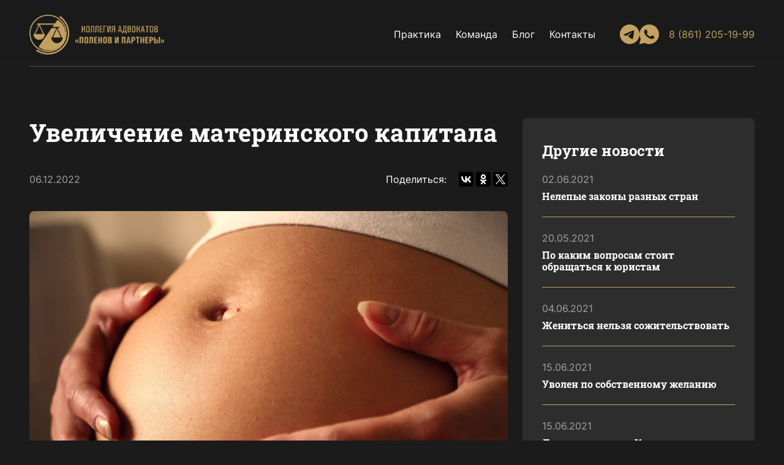

--- FILE ---
content_type: text/html; charset=UTF-8
request_url: https://polenov.pro/blog/uvelichenie-materinskogo-kapitala/
body_size: 7009
content:
    <!DOCTYPE html>
    <html>
    <head>
        <meta http-equiv="Content-Type" content="text/html; charset=UTF-8" />
<meta name="description" content="Команда" />
<script data-skip-moving="true">(function(w, d) {var v = w.frameCacheVars = {"CACHE_MODE":"HTMLCACHE","storageBlocks":[],"dynamicBlocks":{"LkGdQn":"9e38b6fc319e","XEVOpk":"9e38b6fc319e","g8taYv":"9e38b6fc319e"},"AUTO_UPDATE":true,"AUTO_UPDATE_TTL":120,"version":2};var inv = false;if (v.AUTO_UPDATE === false){if (v.AUTO_UPDATE_TTL && v.AUTO_UPDATE_TTL > 0){var lm = Date.parse(d.lastModified);if (!isNaN(lm)){var td = new Date().getTime();if ((lm + v.AUTO_UPDATE_TTL * 1000) >= td){w.frameRequestStart = false;w.preventAutoUpdate = true;return;}inv = true;}}else{w.frameRequestStart = false;w.preventAutoUpdate = true;return;}}var r = w.XMLHttpRequest ? new XMLHttpRequest() : (w.ActiveXObject ? new w.ActiveXObject("Microsoft.XMLHTTP") : null);if (!r) { return; }w.frameRequestStart = true;var m = v.CACHE_MODE; var l = w.location; var x = new Date().getTime();var q = "?bxrand=" + x + (l.search.length > 0 ? "&" + l.search.substring(1) : "");var u = l.protocol + "//" + l.host + l.pathname + q;r.open("GET", u, true);r.setRequestHeader("BX-ACTION-TYPE", "get_dynamic");r.setRequestHeader("X-Bitrix-Composite", "get_dynamic");r.setRequestHeader("BX-CACHE-MODE", m);r.setRequestHeader("BX-CACHE-BLOCKS", v.dynamicBlocks ? JSON.stringify(v.dynamicBlocks) : "");if (inv){r.setRequestHeader("BX-INVALIDATE-CACHE", "Y");}try { r.setRequestHeader("BX-REF", d.referrer || "");} catch(e) {}if (m === "APPCACHE"){r.setRequestHeader("BX-APPCACHE-PARAMS", JSON.stringify(v.PARAMS));r.setRequestHeader("BX-APPCACHE-URL", v.PAGE_URL ? v.PAGE_URL : "");}r.onreadystatechange = function() {if (r.readyState != 4) { return; }var a = r.getResponseHeader("BX-RAND");var b = w.BX && w.BX.frameCache ? w.BX.frameCache : false;if (a != x || !((r.status >= 200 && r.status < 300) || r.status === 304 || r.status === 1223 || r.status === 0)){var f = {error:true, reason:a!=x?"bad_rand":"bad_status", url:u, xhr:r, status:r.status};if (w.BX && w.BX.ready && b){BX.ready(function() {setTimeout(function(){BX.onCustomEvent("onFrameDataRequestFail", [f]);}, 0);});}w.frameRequestFail = f;return;}if (b){b.onFrameDataReceived(r.responseText);if (!w.frameUpdateInvoked){b.update(false);}w.frameUpdateInvoked = true;}else{w.frameDataString = r.responseText;}};r.send();var p = w.performance;if (p && p.addEventListener && p.getEntries && p.setResourceTimingBufferSize){var e = 'resourcetimingbufferfull';var h = function() {if (w.BX && w.BX.frameCache && w.BX.frameCache.frameDataInserted){p.removeEventListener(e, h);}else {p.setResourceTimingBufferSize(p.getEntries().length + 50);}};p.addEventListener(e, h);}})(window, document);</script>


<link href="/bitrix/cache/css/s1/cult/page_7bbd4d58cd1567bf016d86f35d258351/page_7bbd4d58cd1567bf016d86f35d258351_v1.css?1753212900389" type="text/css"  rel="stylesheet" />
<link href="/bitrix/cache/css/s1/cult/template_6bef1ea32e7647ba8c7451f1e978daaa/template_6bef1ea32e7647ba8c7451f1e978daaa_v1.css?1753202620235554" type="text/css"  data-template-style="true" rel="stylesheet" />
<script>if(!window.BX)window.BX={};if(!window.BX.message)window.BX.message=function(mess){if(typeof mess==='object'){for(let i in mess) {BX.message[i]=mess[i];} return true;}};</script>
<script>(window.BX||top.BX).message({"JS_CORE_LOADING":"Загрузка...","JS_CORE_NO_DATA":"- Нет данных -","JS_CORE_WINDOW_CLOSE":"Закрыть","JS_CORE_WINDOW_EXPAND":"Развернуть","JS_CORE_WINDOW_NARROW":"Свернуть в окно","JS_CORE_WINDOW_SAVE":"Сохранить","JS_CORE_WINDOW_CANCEL":"Отменить","JS_CORE_WINDOW_CONTINUE":"Продолжить","JS_CORE_H":"ч","JS_CORE_M":"м","JS_CORE_S":"с","JSADM_AI_HIDE_EXTRA":"Скрыть лишние","JSADM_AI_ALL_NOTIF":"Показать все","JSADM_AUTH_REQ":"Требуется авторизация!","JS_CORE_WINDOW_AUTH":"Войти","JS_CORE_IMAGE_FULL":"Полный размер"});</script>

<script src="/bitrix/js/main/core/core.min.js?1753166649230432"></script>

<script>BX.Runtime.registerExtension({"name":"main.core","namespace":"BX","loaded":true});</script>
<script>BX.setJSList(["\/bitrix\/js\/main\/core\/core_ajax.js","\/bitrix\/js\/main\/core\/core_promise.js","\/bitrix\/js\/main\/polyfill\/promise\/js\/promise.js","\/bitrix\/js\/main\/loadext\/loadext.js","\/bitrix\/js\/main\/loadext\/extension.js","\/bitrix\/js\/main\/polyfill\/promise\/js\/promise.js","\/bitrix\/js\/main\/polyfill\/find\/js\/find.js","\/bitrix\/js\/main\/polyfill\/includes\/js\/includes.js","\/bitrix\/js\/main\/polyfill\/matches\/js\/matches.js","\/bitrix\/js\/ui\/polyfill\/closest\/js\/closest.js","\/bitrix\/js\/main\/polyfill\/fill\/main.polyfill.fill.js","\/bitrix\/js\/main\/polyfill\/find\/js\/find.js","\/bitrix\/js\/main\/polyfill\/matches\/js\/matches.js","\/bitrix\/js\/main\/polyfill\/core\/dist\/polyfill.bundle.js","\/bitrix\/js\/main\/core\/core.js","\/bitrix\/js\/main\/polyfill\/intersectionobserver\/js\/intersectionobserver.js","\/bitrix\/js\/main\/lazyload\/dist\/lazyload.bundle.js","\/bitrix\/js\/main\/polyfill\/core\/dist\/polyfill.bundle.js","\/bitrix\/js\/main\/parambag\/dist\/parambag.bundle.js"]);
</script>
<script>BX.Runtime.registerExtension({"name":"ui.dexie","namespace":"BX.DexieExport","loaded":true});</script>
<script>BX.Runtime.registerExtension({"name":"ls","namespace":"window","loaded":true});</script>
<script>BX.Runtime.registerExtension({"name":"fx","namespace":"window","loaded":true});</script>
<script>BX.Runtime.registerExtension({"name":"fc","namespace":"window","loaded":true});</script>
<script>(window.BX||top.BX).message({"LANGUAGE_ID":"ru","FORMAT_DATE":"DD.MM.YYYY","FORMAT_DATETIME":"DD.MM.YYYY HH:MI:SS","COOKIE_PREFIX":"BITRIX_SM","SERVER_TZ_OFFSET":"10800","UTF_MODE":"Y","SITE_ID":"s1","SITE_DIR":"\/"});</script>


<script  src="/bitrix/cache/js/s1/cult/kernel_main/kernel_main_v1.js?1753202620168995"></script>
<script src="/bitrix/js/ui/dexie/dist/dexie.bundle.min.js?1753166645102530"></script>
<script src="/bitrix/js/main/core/core_ls.min.js?17395548282683"></script>
<script src="/bitrix/js/main/core/core_frame_cache.min.js?175316664810481"></script>
<script>BX.setJSList(["\/bitrix\/js\/main\/core\/core_fx.js","\/bitrix\/js\/main\/session.js","\/bitrix\/js\/main\/pageobject\/pageobject.js","\/bitrix\/js\/main\/core\/core_window.js","\/bitrix\/js\/main\/date\/main.date.js","\/bitrix\/js\/main\/core\/core_date.js","\/bitrix\/js\/main\/utils.js","\/local\/templates\/cult\/js\/uikit.js"]);</script>
<script>BX.setCSSList(["\/local\/templates\/cult\/components\/bitrix\/news\/blog\/bitrix\/news.detail\/.default\/style.css","\/local\/templates\/cult\/css\/uikit.css","\/local\/templates\/cult\/css\/main.css","\/local\/templates\/cult\/styles.css"]);</script>


<script  src="/bitrix/cache/js/s1/cult/template_cf1794dfa6c85708feb47e2300752c1f/template_cf1794dfa6c85708feb47e2300752c1f_v1.js?1753202620360097"></script>

                                                <title>Увеличение материнского капитала</title>
        <meta name="description" content="Поленов Роман Владимирович - Адвокат, которому доверяют">
        <meta property="og:site_name" content="Увеличение материнского капитала">
        <meta property="og:title" content="Увеличение материнского капитала">
        <meta property="og:type" content="website">
        <meta property="og:description" content="Поленов Роман Владимирович - Адвокат, которому доверяют">
        <meta property="og:image" content="/local/templates/cult/img/photos/hero-section.jpg">
        <meta property="og:image:type" content="image/jpeg">
        <meta property="og:image:width" content="1280">
        <meta property="og:image:height" content="720">
        <meta property="og:url" content="https://polenov.pro/">
        <link rel="icon" href="/favicon.ico">
        <link rel="preload" href="/local/templates/cult/fonts/Inter/Inter-Regular.woff2" as="font" type="font/woff2" crossorigin>
        <link rel="preload" href="/local/templates/cult/fonts/Inter/Inter-SemiBold.woff2" as="font" type="font/woff2" crossorigin>
        <link rel="preload" href="/local/templates/cult/fonts/RobotoSlab/RobotoSlab-Bold.woff2" as="font" type="font/woff2" crossorigin>
        <meta name="viewport" content="width=device-width, initial-scale=1, maximum-scale=1, user-scalable=no">
    </head>
<body>
<!-- Yandex.Metrika counter -->
<script type="text/javascript" > (function(m,e,t,r,i,k,a){m[i]=m[i]||function(){(m[i].a=m[i].a||[]).push(arguments)}; m[i].l=1*new Date();k=e.createElement(t),a=e.getElementsByTagName(t)[0],k.async=1,k.src=r,a.parentNode.insertBefore(k,a)}) (window, document, "script", "https://mc.yandex.ru/metrika/tag.js", "ym"); ym(80492887, "init", { clickmap:true, trackLinks:true, accurateTrackBounce:true, webvisor:true }); </script>
<noscript><div><img src="https://mc.yandex.ru/watch/80492887" style="position:absolute; left:-9999px;" alt="" /></div></noscript>
<!-- /Yandex.Metrika counter -->
<div></div>
<header class="head ">
    <div class="head-inner" data-uk-sticky="top: 500; animation: uk-animation-slide-top-small;cls-active: head-sticky;">
        <div class="uk-container">
            <div class="uk-flex-middle uk-grid-collapse" data-uk-grid>
                <div class="uk-width-auto uk-hidden@m">
                    <a href="#menu" data-uk-toggle>
                        <img src="/local/templates/cult/img/icons/menu.svg">
                    </a>
                </div>
                <div class="uk-width-expand uk-flex uk-flex-left@m uk-flex-center">
                    <div class="head-logo">
                        <a href="/">
                            <img src="/local/templates/cult/img/logo.png">
                        </a>
                    </div>
                </div>
                <div class="uk-width-auto uk-flex uk-flex-middle uk-flex-right">
                    <nav>
                        <div id="bxdynamic_LkGdQn_start" style="display:none"></div>

    <ul>

    
        
        
            
                                    <li class=""><a href="/practice/">Практика</a></li>
                
            
        
        
    
        
        
            
                                    <li class=""><a href="/partners/">Команда</a></li>
                
            
        
        
    
        
        
            
                                    <li class="uk-active"><a href="/blog/">Блог</a></li>
                
            
        
        
    
        
        
            
                                    <li class=""><a href="/contacts/">Контакты</a></li>
                
            
        
        
    
    
    </ul>
<div id="bxdynamic_LkGdQn_end" style="display:none"></div>                    </nav>
                    
<div class="social-links">
    <a href="https://t.me/advokat_polenov" target="_blank">
        <img src="/local/templates/cult/img/icons/tg-icon.svg" uk-svg alt="">
    </a>
    <a href="https://wa.me/+79952201999" target="_blank">
        <img src="/local/templates/cult/img/icons/wa-icon.svg" uk-svg alt="">
    </a>
</div>
                    <div class="head-phone uk-margin-left">
                        <a href="tel:8 (861) 205-19-99">
                            <img class="uk-hidden@m" src="/local/templates/cult/img/icons/phone.svg">
                            <span class="uk-visible@m">8 (861) 205-19-99</span>
                        </a>
                    </div>
                </div>
            </div>
            <div class="head-hr uk-position-relative"></div>
        </div>
    </div>
</header>
<main>

<script>
    document.querySelector('.head').classList.add('secondary');
</script>
<div class="uk-section uk-overflow-hidden" data-uk-height-viewport="offset-top: true; offset-bottom: 10; min-height: 100">
    <div class="uk-container">
        <div class="animated" data-uk-grid >
            <div class="uk-width-2-3@m">
                <h1 class="uk-h2">Увеличение материнского капитала</h1>
                <div class="article-header">
                    <div>
                        <div class="article-date">06.12.2022</div>
                    </div>
                    <div>
                        <div>
                            <div class="article-share">
                                <div class="article-share-title uk-visible@m">Поделиться:</div>
                                <div class="ya-share2" data-curtain data-size="m" data-color-scheme="blackwhite" data-services="vkontakte,odnoklassniki,twitter"></div>
                            </div>
                        </div>
                    </div>
                </div>
                <div class="article-body">
                    <figure class="article-image">
                                                    <img width="792" height="560" src="/upload/resize_cache/iblock/b25/792_560_240cd750bba9870f18aada2478b24840a/9uhbklrcvmvyi7ukn09uoqca41hptjg5.jpeg" alt="Увеличение материнского капитала">
                                                                    </figure>
                    <div class="uk-container">
                        С 1 февраля 2023 года федеральный материнский капитал планируется увеличить на уровень фактической инфляции – 12,4&#37;. <br />
 <br />
Суммы изменятся следующим образом:<br />
<br />
на первого ребенка &#40;дата рождения с 01.01.2020&#41; – 589 500 руб. <br />
<br />
на второго ребенка &#40;если маткапитал на первого ребенка не назначался&#41; – 779 000 руб. <br />
<br />
на второго ребенка &#40;если маткапитал на первого ребенка назначался&#41; – 189 500 руб. <br />
<br />
на третьего или последующего ребенка &#40;если раньше права на маткапитал не было&#41; – 779 000 руб.<br />
 <br />
<br />
<br />
Размер неиспользованной части маткапитала также будет проиндексирован. <br />
<br />
<br />
<br />
Если родители израсходовали всю сумму господдержки до 1 февраля 2023 года, индексация не производится.<br />
                    </div>
                </div>
                <div class="uk-margin-xlarge-top">
                    <a class="uk-button uk-button-primary" href="/blog/">Вернуться в блог</a>
                </div>
            </div>
            <div class="uk-width-1-3@m uk-visible@m">
                <div class="sidebar-wrap">
    <div class="uk-h4 uk-margin-medium-bottom">Другие новости</div>
    <div class="sidebar-items uk-grid-collapse uk-child-width-1-1" data-uk-grid="">
                                                <div>
                    <a href="/blog/nelepye-zakony-raznykh-stran/" class="sidebar-item" id="bx_3218110189_1">
                        <div class="sidebar-item-date">02.06.2021</div>
                        <div class="sidebar-item-title">Нелепые законы разных стран</div>
                    </a>
                </div>
                                                            <div>
                    <a href="/blog/po-kakim-voprosam-stoit-obrashchatsya-k-yuristam/" class="sidebar-item" id="bx_3218110189_2">
                        <div class="sidebar-item-date">20.05.2021</div>
                        <div class="sidebar-item-title">По каким вопросам стоит обращаться к юристам</div>
                    </a>
                </div>
                                                            <div>
                    <a href="/blog/zhenitsya-nelzya-sozhitelstvovat/" class="sidebar-item" id="bx_3218110189_11">
                        <div class="sidebar-item-date">04.06.2021</div>
                        <div class="sidebar-item-title">Жениться нельзя сожительствовать</div>
                    </a>
                </div>
                                                            <div>
                    <a href="/blog/uvolen-po-sobstvennomu-zhelaniyu/" class="sidebar-item" id="bx_3218110189_12">
                        <div class="sidebar-item-date">15.06.2021</div>
                        <div class="sidebar-item-title">Уволен по собственному желанию</div>
                    </a>
                </div>
                                                            <div>
                    <a href="/blog/den-advokatury-krasnodarskogo-kraya/" class="sidebar-item" id="bx_3218110189_13">
                        <div class="sidebar-item-date">15.06.2021</div>
                        <div class="sidebar-item-title">День адвокатуры Краснодарского края</div>
                    </a>
                </div>
                        </div>
</div>
            </div>
        </div>
    </div>
</div>

<script src="https://yastatic.net/share2/share.js" async></script>
    <div>
        <div class="uk-container animated">
            <div class="breadcrumbs-wrapper"><ul class="uk-breadcrumb"><li><a href="/">Главная</a></li><li><a href="/blog/">Блог</a></li><li><span>Увеличение материнского капитала</span></li></ul></div>        </div>
    </div>
</main>

<footer>
    <div class="uk-container">
        <div class="uk-section uk-section-small">
            <div class="uk-child-width-expand@m uk-grid-large animated" data-uk-grid>
                <div>
                    <div class="uk-child-width-1-1 uk-grid-small" data-uk-grid>
                        <div class="head-logo">
                            <a href="/">
                                <img src="/local/templates/cult/img/logo.png">
                            </a>
                        </div>
                        <div>
                            <a class="footer-link" href="tel:8 (861) 205-19-99">
                                <img width="16" height="16" src="/local/templates/cult/img/icons/phone.svg" data-uk-svg>
                                <span>8 (861) 205-19-99</span>
                            </a>
                        </div>
                        <div>
                            <a class="footer-link" href="https://yandex.ru/maps/-/CHq3BLI9" target="_blank">
                                <img width="12" height="16" src="/local/templates/cult/img/icons/pin.svg" data-uk-svg>
                                <span>г. Краснодар, ул. Ставропольская, 85A</span>
                            </a>
                        </div>
                        <div>
                            
<div class="social-links">
    <a href="https://t.me/advokat_polenov" target="_blank">
        <img src="/local/templates/cult/img/icons/tg-icon.svg" uk-svg alt="">
    </a>
    <a href="https://wa.me/+79952201999" target="_blank">
        <img src="/local/templates/cult/img/icons/wa-icon.svg" uk-svg alt="">
    </a>
</div>
                        </div>
                    </div>
                </div>
                <div>
                    <div>О нас</div>
                    <hr class="uk-hr">
                    <nav>
                        <div id="bxdynamic_XEVOpk_start" style="display:none"></div>

    <ul>

    
        
        
            
                                    <li class=""><a href="/practice/">Практика</a></li>
                
            
        
        
    
        
        
            
                                    <li class=""><a href="/partners/">Команда</a></li>
                
            
        
        
    
        
        
            
                                    <li class="uk-active"><a href="/blog/">Блог</a></li>
                
            
        
        
    
        
        
            
                                    <li class=""><a href="/contacts/">Контакты</a></li>
                
            
        
        
    
    
    </ul>
<div id="bxdynamic_XEVOpk_end" style="display:none"></div>                    </nav>
                </div>
                <div>
                    <div>Направления деятельности</div>
                    <hr class="uk-hr">
                    <nav>
                        
    <ul>
                                <li>
                <a href="/practice/semeyno-nasledstvennaya-praktika/" id="bx_651765591_93">
                    <span>Семейно-наследственная практика</span>
                </a>
            </li>
                                <li>
                <a href="/practice/ugolovnaya-praktika/" id="bx_651765591_92">
                    <span>Уголовная практика</span>
                </a>
            </li>
                                <li>
                <a href="/practice/intellektualnaya-sobstvennost/" id="bx_651765591_91">
                    <span>Интеллектуальная собственность</span>
                </a>
            </li>
                                <li>
                <a href="/practice/nalogovaya-praktika/" id="bx_651765591_90">
                    <span>Налоговая практика</span>
                </a>
            </li>
            </ul>
                    </nav>
                </div>
                <div>
                    <div class="uk-child-width-1-1 uk-text-right@m" data-uk-grid>
                        <div>
                            <a class="uk-flex uk-flex-column" href="https://www.advgazeta.ru" rel="nofollow" target="_blank">
                                <span class="uk-margin-small-bottom"><img src="/local/templates/cult/img/ag.svg" /></span>
                                <span class="uk-text-small">Адвокатская газета</span>
                            </a>
                        </div>
                        <div>
                            <a class="uk-flex uk-flex-column" href="https://fparf.ru" rel="nofollow" target="_blank">
                                <span class="uk-margin-small-bottom"><img src="/local/templates/cult/img/fpa.svg" /></span>
                                <span class="uk-text-small">Федеральная палата адвокатов Российской Федерации</span>
                            </a>
                        </div>
                    </div>
                </div>
                <div class="uk-width-1-1">
                    <hr class="uk-hr grey">
                    <div class="uk-text-meta">

                        <div>©<span id="footer-year">2021</span>, Коллегия Адвокатов «Поленов и Партнеры»</div>
                        <div>Сделано в <a href="//creativecult.ru" target="_blank"><s>Creative</s>Cult</a></div>
                    </div>
                </div>
            </div>
        </div>
    </div>
</footer>

<div id="menu" data-uk-offcanvas="mode: slide; overlay: true;">
    <div class="uk-offcanvas-bar offcanvas">
        <div class="offcanvas-head">
            <div>
                <a class="offcanvas-close" href="#menu" data-uk-toggle>
                    <img width="24" height="24" src="/local/templates/cult/img/icons/close.svg" data-uk-svg>
                </a>
            </div>
            <div>
                <a href="tel:8 (861) 205-19-99">
                    <img width="24" height="24" src="/local/templates/cult/img/icons/phone.svg" data-uk-svg>
                </a>
            </div>
        </div>
        <div class="offcanvas-body">
            <div id="bxdynamic_g8taYv_start" style="display:none"></div>

    <ul>

    
        
        
            
                                    <li class=""><a href="/practice/">Практика</a></li>
                
            
        
        
    
        
        
            
                                    <li class=""><a href="/partners/">Команда</a></li>
                
            
        
        
    
        
        
            
                                    <li class="uk-active"><a href="/blog/">Блог</a></li>
                
            
        
        
    
        
        
            
                                    <li class=""><a href="/contacts/">Контакты</a></li>
                
            
        
        
    
    
    </ul>
<div id="bxdynamic_g8taYv_end" style="display:none"></div>        </div>
        <div class="offcanvas-footer">
            <div class="uk-margin-medium-bottom">
                
<div class="social-links">
    <a href="https://t.me/advokat_polenov" target="_blank">
        <img src="/local/templates/cult/img/icons/tg-icon.svg" uk-svg alt="">
    </a>
    <a href="https://wa.me/+79952201999" target="_blank">
        <img src="/local/templates/cult/img/icons/wa-icon.svg" uk-svg alt="">
    </a>
</div>
            </div>
            <div>
                <a class="offcanvas-footer-phone" href="tel:8 (861) 205-19-99">
                    <img src="/local/templates/cult/img/icons/phone.svg" data-uk-svg>
                    <span>8 (861) 205-19-99</span>
                </a>
            </div>
                    </div>
    </div>
</div>

<div id="modal-callback" data-uk-modal>
    <div class="uk-modal-dialog uk-modal-body uk-margin-auto-vertical modal-medium">
        <div class="modal-close">
            <a href="#" class="uk-modal-close">
                <img width="16" height="16" src="/local/templates/cult/img/icons/close.svg" data-uk-svg>
            </a>
        </div>
        <div class="modal-head">
            <div class="modal-title">Записаться на консультацию</div>
        </div>
        <div class="modal-body">
            <form class="callback-form-modal">
                <div data-uk-grid>
                    <div class="uk-width-1-2@s">
                        <input class="uk-input" type="text" name="fullname" placeholder="Имя" required>
                    </div>
                    <div class="uk-width-1-2@s">
                        <input class="uk-input" type="number" name="phone" placeholder="Телефон" required>
                    </div>
                    <div class="uk-width-1-1">
                        <textarea class="uk-textarea" name="msg" placeholder="Текст сообщения" rows="4"></textarea>
                    </div>
                    <div class="uk-width-1-2@s uk-flex uk-flex-middle">
                        <label class="check">
                            <input type="checkbox" name="agree" class="checkbox" required>
                            <span>Даю согласие на обработку персональных данных</span>
                        </label>
                    </div>
                    <div class="uk-width-1-2@s uk-flex uk-flex-right">
                        <button class="uk-button uk-button-primary uk-width-auto@m uk-width-1-1" type="submit">Отправить</button>
                    </div>
                </div>
            </form>
        </div>
    </div>
</div>

<div id="modal-callback-good" data-uk-modal>
    <div class="uk-modal-dialog uk-modal-body uk-margin-auto-vertical modal-small">
        <div class="modal-close">
            <a href="#" class="uk-modal-close">
                <img width="16" height="16" src="/local/templates/cult/img/icons/close.svg" data-uk-svg>
            </a>
        </div>
        <div class="modal-head uk-margin-bottom">
            <div class="modal-title">Благодарим за обращение, ваша заявка уже у нас.</div>
        </div>
        <div class="modal-body">
            <div class="uk-text-small">Мы свяжемся с вами в ближайшее время.</div>
        </div>
    </div>
</div>

<script src="/local/templates/cult/js/jquery.js"></script>
<script src="/local/templates/cult/js/jquery.spincrement.js"></script>
<script src="/local/templates/cult/js/main.js"></script>
</body>
</html>
<!--2108d15ec2f6a95e4f825d33c13b8ed5-->

--- FILE ---
content_type: text/css
request_url: https://polenov.pro/bitrix/cache/css/s1/cult/page_7bbd4d58cd1567bf016d86f35d258351/page_7bbd4d58cd1567bf016d86f35d258351_v1.css?1753212900389
body_size: 132
content:


/* Start:/local/templates/cult/components/bitrix/news/blog/bitrix/news.detail/.default/style.css?1719949793155*/
div.news-detail
{
	word-wrap: break-word;
}
div.news-detail img.detail_picture
{
	float:left;
	margin:0 8px 6px 1px;
}
.news-date-time
{
	color:#486DAA;
}

/* End */
/* /local/templates/cult/components/bitrix/news/blog/bitrix/news.detail/.default/style.css?1719949793155 */


--- FILE ---
content_type: image/svg+xml
request_url: https://polenov.pro/local/templates/cult/img/icons/tg-icon.svg
body_size: 432
content:
<svg width="32" height="32" viewBox="0 0 32 32" fill="none" xmlns="http://www.w3.org/2000/svg">
<path d="M16 0C24.8369 0 32 7.16313 32 16C32 24.8369 24.8369 32 16 32C7.16313 32 0 24.8369 0 16C0 7.16313 7.16313 0 16 0ZM21.5193 22.5217C21.8136 21.6188 23.1923 12.6198 23.3628 10.8466C23.4143 10.3096 23.2445 9.9527 22.912 9.79339C22.5099 9.6 21.9144 9.6967 21.2237 9.94574C20.2762 10.2873 8.16348 15.4303 7.46365 15.728C6.8 16.0097 6.17252 16.3172 6.17252 16.7624C6.17252 17.0755 6.35826 17.2515 6.87026 17.4344C7.40313 17.6243 8.74504 18.0313 9.53739 18.2497C10.3005 18.4605 11.1694 18.2776 11.6563 17.975C12.1725 17.6543 18.1294 13.6682 18.5572 13.319C18.9843 12.9697 19.3252 13.417 18.976 13.767C18.6268 14.1162 14.5377 18.0849 13.9986 18.6344C13.344 19.3016 13.8087 19.993 14.2477 20.2699C14.7492 20.5857 18.3562 23.0052 18.8995 23.3934C19.4428 23.7816 19.9937 23.9576 20.4981 23.9576C21.0024 23.9576 21.2682 23.2932 21.5193 22.5217Z" />
</svg>


--- FILE ---
content_type: image/svg+xml
request_url: https://polenov.pro/local/templates/cult/img/ag.svg
body_size: 211
content:
<svg width="69" height="44" viewBox="0 0 69 44" fill="none" xmlns="http://www.w3.org/2000/svg">
<path d="M0.799988 0H34.9603V44H0.799988V0Z" fill="#A02429"/>
<path d="M36.1233 0H68.9999V44H36.1233V0Z" fill="#262424"/>
<path d="M22.5337 11.3151L32.5469 39.6858H23.4246L22.3386 35.9437H13.2266L12.1791 39.6858H3.22369L13.2369 11.3151H22.5337ZM20.7365 30.0306L17.789 19.8619L14.9648 30.0306H20.7365ZM63.521 11.3151V17.9247H50.6297V39.6756H41.2378V11.3151H63.521Z" fill="white"/>
</svg>


--- FILE ---
content_type: image/svg+xml
request_url: https://polenov.pro/local/templates/cult/img/icons/menu.svg
body_size: 239
content:
<svg width="26" height="24" viewBox="0 0 26 24" fill="none" xmlns="http://www.w3.org/2000/svg">
<path fill-rule="evenodd" clip-rule="evenodd" d="M0 1.33333C0 0.596954 0.563255 0 1.25806 0H24.7419C25.4367 0 26 0.596954 26 1.33333C26 2.06971 25.4367 2.66667 24.7419 2.66667H1.25806C0.563255 2.66667 0 2.06971 0 1.33333ZM0 12C0 11.2636 0.563255 10.6667 1.25806 10.6667H24.7419C25.4367 10.6667 26 11.2636 26 12C26 12.7364 25.4367 13.3333 24.7419 13.3333H1.25806C0.563255 13.3333 0 12.7364 0 12ZM0 22.6667C0 21.9303 0.563255 21.3333 1.25806 21.3333H24.7419C25.4367 21.3333 26 21.9303 26 22.6667C26 23.403 25.4367 24 24.7419 24H1.25806C0.563255 24 0 23.403 0 22.6667Z" fill="white"/>
</svg>


--- FILE ---
content_type: application/javascript; charset=utf-8
request_url: https://polenov.pro/local/templates/cult/js/main.js
body_size: 608
content:
// Utils
window.addEventListener('DOMContentLoaded', utils);
window.addEventListener('resize', utils);

function utils() {
    if (document.querySelector("#footer-year")) {
        document.querySelector("#footer-year").textContent = new Date().getFullYear().toString();
    }
}

UIkit.scrollspy(".animated", {
    target: "> *",
    cls: "uk-animation-slide-bottom-small",
    delay: 200
});

$('.digital').spincrement({
    duration: 3000,
    leeway: 35
});

if (document.querySelector('.partners-slider')) {
    UIkit.slider('.partners-slider').show(1);
}

UIkit.util.on('.partners-slider', 'beforeitemhide', function (el) {
    console.log(el.target.classList.remove('uk-active'));
});

document.addEventListener('DOMContentLoaded', () => {
    const callbackForm = document.querySelectorAll('.callback-form-modal');

    callbackForm.forEach(function (el) {
        el.addEventListener('submit', async (e) => {
            e.preventDefault();
            try {
                el.querySelector('button[type="submit"]').classList.add('uk-disabled');
                const response = await fetch('/send.php', {
                    method: 'POST',
                    body: new FormData(el)
                });
                if (response.ok) {
                    el.reset();
                    el.querySelector('button[type="submit"]').classList.remove('uk-disabled');
                    UIkit.modal('#modal-callback-good').show();
                } else {
                    el.querySelector('button[type="submit"]').classList.remove('uk-disabled');
                }
            } catch {
                el.querySelector('button[type="submit"]').classList.remove('uk-disabled');
            }
        });
    })
});



--- FILE ---
content_type: image/svg+xml
request_url: https://polenov.pro/local/templates/cult/img/icons/phone.svg
body_size: 694
content:
<svg width="24" height="24" viewBox="0 0 24 24" fill="white" xmlns="http://www.w3.org/2000/svg">
<path d="M17.2488 24C16.4741 24 15.7059 23.863 14.9548 23.5901C11.6456 22.388 8.574 20.4301 6.0719 17.9281C3.5698 15.4261 1.61191 12.3544 0.40984 9.04529C0.0235568 7.98183 -0.0904391 6.88406 0.0711332 5.78236C0.222487 4.7504 0.622223 3.74858 1.22717 2.88518C1.83479 2.01798 2.64485 1.2967 3.56976 0.799327C4.55606 0.268958 5.6326 0 6.76956 0C7.12318 0 7.42879 0.247068 7.50289 0.592804L8.68007 6.08628C8.73337 6.33504 8.65692 6.59387 8.47706 6.77377L6.46559 8.78519C8.36311 12.5578 11.4421 15.6368 15.2148 17.5343L17.2262 15.5229C17.4061 15.343 17.665 15.2667 17.9137 15.3199L23.4072 16.497C23.753 16.5711 24 16.8767 24 17.2304C24 18.3673 23.731 19.4439 23.2006 20.4302C22.7033 21.3551 21.982 22.1652 21.1148 22.7728C20.2514 23.3777 19.2496 23.7774 18.2176 23.9288C17.8942 23.9763 17.5709 24 17.2488 24ZM6.17033 1.53275C4.67062 1.69831 3.33951 2.48437 2.45558 3.74596C1.46158 5.16457 1.22979 6.90942 1.81965 8.5332C4.13069 14.8951 9.10493 19.8693 15.4669 22.1803C17.0906 22.7702 18.8355 22.5385 20.2541 21.5444C21.5157 20.6605 22.3018 19.3294 22.4673 17.8297L17.9984 16.8721L15.8977 18.9727C15.6742 19.1963 15.3345 19.2556 15.0485 19.1212C10.5866 17.0251 6.97496 13.4134 4.87879 8.95154C4.7444 8.66547 4.80374 8.32583 5.02728 8.10234L7.12796 6.00168L6.17033 1.53275Z"/>
</svg>


--- FILE ---
content_type: application/x-javascript; charset=UTF-8
request_url: https://polenov.pro/blog/uvelichenie-materinskogo-kapitala/?bxrand=1768626762115
body_size: 312
content:
{"js":["\/bitrix\/js\/ui\/dexie\/dist\/dexie.bundle.js","\/bitrix\/js\/main\/core\/core_ls.js","\/bitrix\/js\/main\/core\/core_fx.js","\/bitrix\/js\/main\/core\/core_frame_cache.js"],"lang":{"LANGUAGE_ID":"ru","FORMAT_DATE":"DD.MM.YYYY","FORMAT_DATETIME":"DD.MM.YYYY HH:MI:SS","COOKIE_PREFIX":"BITRIX_SM","SERVER_TZ_OFFSET":"10800","UTF_MODE":"Y","SITE_ID":"s1","SITE_DIR":"\/","USER_ID":"","SERVER_TIME":1768626773,"USER_TZ_OFFSET":0,"USER_TZ_AUTO":"Y","bitrix_sessid":"cb23b1d5e6d6544df85190c5637d94ba"},"css":["\/local\/templates\/cult\/components\/bitrix\/news\/blog\/bitrix\/news.detail\/.default\/style.css","\/local\/templates\/cult\/components\/bitrix\/breadcrumb\/breadcrumbs\/style.css"],"htmlCacheChanged":false,"isManifestUpdated":false,"dynamicBlocks":[],"spread":[]}

--- FILE ---
content_type: image/svg+xml
request_url: https://polenov.pro/local/templates/cult/img/icons/pin.svg
body_size: 259
content:
<svg width="12" height="16" viewBox="0 0 12 16" fill="#C4A061" xmlns="http://www.w3.org/2000/svg">
<path fill-rule="evenodd" clip-rule="evenodd" d="M0 6C0 2.691 2.691 0 6 0C9.309 0 12 2.691 12 6C12 10.159 6.584 15.623 6.354 15.854C6.256 15.951 6.128 16 6 16C5.872 16 5.744 15.951 5.646 15.854C5.416 15.623 0 10.159 0 6ZM1 6C1 9.177 4.806 13.499 6 14.777C7.194 13.499 11 9.174 11 6C11 3.243 8.757 1 6 1C3.243 1 1 3.243 1 6ZM3 6C3 4.346 4.346 3 6 3C7.654 3 9 4.346 9 6C9 7.654 7.654 9 6 9C4.346 9 3 7.654 3 6ZM4 6C4 7.103 4.897 8 6 8C7.103 8 8 7.103 8 6C8 4.897 7.103 4 6 4C4.897 4 4 4.897 4 6Z"/>
</svg>


--- FILE ---
content_type: image/svg+xml
request_url: https://polenov.pro/local/templates/cult/img/icons/close.svg
body_size: 313
content:
<svg width="24" height="24" viewBox="0 0 24 24" fill="none" xmlns="http://www.w3.org/2000/svg">
<path fill-rule="evenodd" clip-rule="evenodd" d="M23.6637 0.343973C24.115 0.799596 24.1116 1.53488 23.656 1.98627L13.5484 12L23.656 22.0137C24.1116 22.4651 24.1151 23.2004 23.6637 23.656C23.2123 24.1116 22.477 24.1151 22.0214 23.6637L11.8984 13.6347L1.97861 23.4624C1.52298 23.9137 0.787704 23.9103 0.336313 23.4547C-0.115079 22.9991 -0.111649 22.2638 0.343973 21.8124L10.2484 12L0.344014 2.18759C-0.111608 1.7362 -0.115038 1.00092 0.336354 0.545299C0.787746 0.0896765 1.52303 0.0862467 1.97865 0.537639L11.8984 10.3653L22.0214 0.336313C22.477 -0.115079 23.2123 -0.111649 23.6637 0.343973Z" fill="white"/>
</svg>


--- FILE ---
content_type: image/svg+xml
request_url: https://polenov.pro/local/templates/cult/img/icons/pin.svg
body_size: 259
content:
<svg width="12" height="16" viewBox="0 0 12 16" fill="#C4A061" xmlns="http://www.w3.org/2000/svg">
<path fill-rule="evenodd" clip-rule="evenodd" d="M0 6C0 2.691 2.691 0 6 0C9.309 0 12 2.691 12 6C12 10.159 6.584 15.623 6.354 15.854C6.256 15.951 6.128 16 6 16C5.872 16 5.744 15.951 5.646 15.854C5.416 15.623 0 10.159 0 6ZM1 6C1 9.177 4.806 13.499 6 14.777C7.194 13.499 11 9.174 11 6C11 3.243 8.757 1 6 1C3.243 1 1 3.243 1 6ZM3 6C3 4.346 4.346 3 6 3C7.654 3 9 4.346 9 6C9 7.654 7.654 9 6 9C4.346 9 3 7.654 3 6ZM4 6C4 7.103 4.897 8 6 8C7.103 8 8 7.103 8 6C8 4.897 7.103 4 6 4C4.897 4 4 4.897 4 6Z"/>
</svg>


--- FILE ---
content_type: image/svg+xml
request_url: https://polenov.pro/local/templates/cult/img/fpa.svg
body_size: 44780
content:
<svg width="106" height="44" viewBox="0 0 106 44" fill="none" xmlns="http://www.w3.org/2000/svg">
<g clip-path="url(#clip0_1807_4249)">
<path d="M39.3027 25.8133C39.2039 26.2044 39.0558 26.5956 38.9077 26.9867C38.7596 27.3289 38.5621 27.6222 38.5621 27.6222C38.6115 27.3778 38.6609 27.1333 38.7596 26.8889C38.7596 26.6933 39.3027 25.8133 39.3027 25.8133ZM39.352 19.4578C39.352 19.7022 39.4014 19.9467 39.4508 20.1911C39.5001 20.4356 39.5989 20.6311 39.5989 20.6311V20.1422C39.5989 20.0444 39.4014 19.4578 39.352 19.4578ZM40.29 19.5067C40.1913 19.7511 40.0432 19.9467 39.9938 20.1911C39.9444 20.3867 39.8951 20.6311 39.8951 20.6311C39.9938 20.4844 40.0432 20.3378 40.1419 20.1911C40.1419 20.1422 40.29 19.5067 40.29 19.5067ZM39.8951 22.0489C39.6976 22.2933 39.5495 22.5378 39.4014 22.7822C39.2533 23.0267 39.1545 23.2711 39.1545 23.2711C39.3027 23.1244 39.4014 22.9778 39.5001 22.8311C39.5989 22.7333 39.9444 22.0489 39.8951 22.0489ZM38.9077 22.88C38.8583 23.1733 38.8583 23.4667 38.809 23.76C38.809 24.0044 38.8583 24.2978 38.8583 24.2978C38.9077 24.1022 38.9571 23.9067 38.9571 23.76C38.9571 23.6133 38.9077 22.88 38.9077 22.88ZM39.2039 27.5733C39.0064 27.7689 38.809 28.0133 38.6115 28.2578L38.3153 28.7467C38.4634 28.6 38.6115 28.5022 38.7102 28.3556C38.809 28.2578 39.2039 27.5733 39.2039 27.5733ZM39.352 15.5956V16.5244C39.4014 16.7689 39.4508 17.0622 39.4508 17.0622C39.5001 16.8667 39.5001 16.6711 39.5001 16.4756C39.5001 16.3289 39.352 15.5956 39.352 15.5956ZM38.8583 17.6489C38.7596 17.8444 38.6609 18.0889 38.6115 18.2844L38.5127 18.6756C38.5621 18.5289 38.6609 18.4311 38.7102 18.2844C38.7596 18.2356 38.8583 17.6489 38.8583 17.6489ZM38.3646 13.3467V14.2756C38.414 14.52 38.4634 14.8133 38.4634 14.8133C38.4634 14.6178 38.5127 14.4222 38.5127 14.2267C38.5127 14.08 38.3646 13.3467 38.3646 13.3467ZM40.3888 24.3956C40.2407 24.2978 40.0926 24.2 39.9938 24.1022C39.8951 23.9556 39.7963 23.8089 39.747 23.6622V23.4178C39.747 23.32 39.7963 23.2711 39.8457 23.1733C39.9444 23.0267 40.0926 22.9289 40.2407 22.88C40.4381 22.7822 40.5862 22.7333 40.5862 22.1467C40.5862 22 40.5862 21.8533 40.5369 21.7067C40.4875 21.56 40.4381 21.4622 40.3394 21.3644C40.2407 21.3156 40.1419 21.2667 40.0432 21.2667C39.8457 21.2667 39.5989 21.3156 39.4508 21.5111C39.4014 21.56 39.3027 21.6578 39.3027 21.7556C39.2533 21.8533 39.2039 21.9511 39.1052 22.0489C39.0064 22.0978 38.9077 22.1467 38.7596 22.1467H38.6609C38.5621 22.2444 38.5127 22.3911 38.4634 22.5378L38.1672 22.4889C38.1672 22.2933 38.2659 22.0489 38.4634 21.9022C38.5127 21.8533 38.5621 21.8533 38.6115 21.8533H38.7596C38.8583 21.8533 38.9077 21.8044 39.0064 21.6089C39.0558 21.4622 39.1545 21.3644 39.2533 21.2667C39.352 21.1689 39.4508 21.12 39.5989 21.0711C39.8951 20.9733 40.1913 21.0222 40.4381 21.1689C40.5862 21.3156 40.685 21.4622 40.7343 21.6089C40.7837 21.7556 40.8331 21.9511 40.7837 22.1467C40.7837 22.7822 40.5862 22.9778 40.3394 23.0756C40.2407 23.1244 40.1419 23.2222 40.0432 23.32C39.9938 23.3689 39.9938 23.4178 39.9938 23.4667V23.6133C40.0432 23.76 40.0926 23.8578 40.1913 23.9556C40.29 24.0533 40.3888 24.1511 40.5369 24.2L40.3888 24.3956ZM38.0191 16.2311C38.0191 16.0844 38.0191 15.9378 38.0684 15.7911C38.0684 15.6444 38.1672 15.5467 38.2659 15.4489C38.3646 15.3511 38.5127 15.3022 38.6115 15.3022C39.0558 15.3022 39.0558 15.3022 39.2039 15.0578L39.2533 15.0089C39.3026 14.9111 39.3027 14.7644 39.3027 14.6667C39.2533 14.52 39.3027 14.3733 39.352 14.2267C39.4508 14.08 39.5495 13.9822 39.6976 13.9333L39.747 14.1778C39.5495 14.2267 39.5001 14.3733 39.5001 14.6667C39.5001 14.8133 39.5001 15.0089 39.4014 15.1556C39.2039 15.4489 39.1052 15.4978 38.6115 15.4978C38.4634 15.4978 38.3153 15.6444 38.2659 15.7911C38.2165 15.8889 38.2165 16.0356 38.2165 16.1333L38.0191 16.2311ZM38.7102 19.8489H38.4634C38.4634 19.8 38.5621 18.8711 39.1052 18.8711C39.2533 18.8711 39.4014 18.7733 39.5001 18.6267C39.6976 18.48 39.8457 18.2356 39.9444 17.9911V18.04L40.1419 17.8933V18.1378C40.1419 18.2356 40.0926 18.2844 40.0432 18.3333C39.8951 18.5778 39.5001 19.1156 39.0558 19.0667C38.809 19.1156 38.7102 19.6533 38.7102 19.8489ZM22.4185 10.2178C22.221 10.2178 22.0235 10.1689 21.8754 10.1689C21.5299 10.0222 21.1843 9.82667 20.9374 9.58222C20.6412 9.87556 20.2463 10.0711 19.8019 10.12C19.0614 10.2667 18.3209 10.0222 17.8272 9.48445C17.531 9.82667 17.136 10.0222 16.6917 10.1689C16.2968 10.2667 15.9018 10.2178 15.5069 10.12C15.1119 10.0222 14.7663 9.82667 14.4701 9.53334C14.0258 9.19111 13.7296 8.75111 13.5321 8.26222C13.3346 7.77334 13.2853 7.23556 13.3346 6.69778C13.4827 5.42667 13.7789 4.79111 14.5195 4.25334C15.0625 3.81334 15.7537 3.56889 16.4449 3.56889H16.6423C17.0867 3.52 17.5803 3.56889 18.0247 3.66667C18.2221 3.71556 18.4196 3.76445 18.6665 3.86222C18.8639 3.96 19.1108 4.00889 19.3083 4.00889C19.3576 3.91111 19.407 3.76445 19.407 3.61778C19.4564 3.37334 19.5057 3.17778 19.6538 2.93334C19.7526 2.78667 19.8513 2.68889 19.95 2.54222C19.8019 2.29778 19.6538 2.00445 19.6045 1.71111C19.6045 1.36889 19.7032 1.02667 19.95 0.782225C20.0982 0.635558 20.2463 0.53778 20.3944 0.488892H20.8881C21.0362 0.488892 21.2336 0.488892 21.3817 0.537781C21.678 0.635558 21.9248 0.880003 22.0729 1.17334C22.1223 1.32 22.1223 1.46667 22.1223 1.66222C22.1223 2.00445 22.0235 2.34667 21.8754 2.64C21.9742 2.68889 22.1223 2.88445 22.1716 2.93334C22.3691 3.12889 22.4679 3.42222 22.4679 3.66667C22.4679 3.81334 22.5666 3.96 22.7147 4.05778C22.9122 4.05778 23.0603 4.00889 23.2084 3.91111C23.4552 3.81334 23.6527 3.71556 23.9489 3.66667C24.6401 3.52 25.3806 3.61778 26.0718 3.86222C26.1212 3.86222 26.2199 3.91111 26.2693 3.91111C26.6148 4.00889 26.9604 4.20445 27.2566 4.49778C27.5035 4.74222 27.7503 5.03556 27.8984 5.37778C28.244 5.96445 28.4415 6.64889 28.4415 7.33334C28.3428 7.92 28.1453 8.50667 27.8491 9.04445C27.6022 9.48445 27.2566 9.87556 26.763 10.0711C26.0718 10.2667 25.2819 10.2667 24.5907 10.0222C24.3439 9.87556 24.1464 9.72889 23.8996 9.53334C23.6527 9.77778 23.3565 10.0222 23.0603 10.12C22.8628 10.2178 22.6653 10.2667 22.4185 10.2178ZM20.8881 9.24L20.9868 9.28889C21.283 9.53334 21.5792 9.72889 21.9248 9.87556C22.2704 9.97334 22.6653 9.97334 22.9616 9.82667C23.2578 9.68 23.554 9.48445 23.7515 9.24L23.8502 9.14223L23.9489 9.24C24.1958 9.43556 24.4426 9.63111 24.6895 9.77778C25.3313 9.97334 26.0224 10.0222 26.6642 9.82667C27.1085 9.63111 27.4541 9.33778 27.6516 8.89778C27.9478 8.40889 28.1453 7.87111 28.1947 7.28445C28.1947 6.64889 28.0465 6.01334 27.701 5.47556C27.4047 4.84 26.8617 4.35111 26.2199 4.10667L26.0224 4.05778C25.3806 3.81334 24.6895 3.71556 24.0477 3.86222C23.8008 3.91111 23.6033 4.00889 23.4059 4.10667C23.2084 4.25334 22.9615 4.30222 22.7641 4.30222C22.6653 4.25334 22.5172 4.15556 22.4679 4.05778C22.3691 3.96 22.3198 3.81334 22.3198 3.71556C22.3198 3.47111 22.221 3.27556 22.0729 3.08C21.9742 2.98222 21.7273 2.68889 21.7273 2.68889L21.678 2.64L21.6286 2.59111C21.7767 2.29778 21.8754 2.00445 21.9248 1.66222C21.9248 1.51556 21.9248 1.41778 21.8261 1.27111C21.7767 1.17334 21.678 1.02667 21.5792 0.97778C21.4805 0.880003 21.3817 0.831114 21.2336 0.782225C21.1349 0.733336 20.9868 0.733336 20.8387 0.733336C20.6906 0.733336 20.5425 0.733336 20.3944 0.782225C20.2463 0.831114 20.1475 0.880003 19.9994 1.02667C19.9007 1.12445 19.8019 1.27111 19.7526 1.41778C19.7032 1.56445 19.7032 1.71111 19.7032 1.85778C19.7526 2.15111 19.8513 2.39556 20.0488 2.64L20.0982 2.73778L19.9994 2.78667C19.8513 2.88445 19.7526 3.03111 19.6538 3.17778C19.5551 3.37334 19.5057 3.56889 19.4564 3.76445C19.4564 3.91111 19.407 4.05778 19.3083 4.20445C19.1601 4.44889 18.8146 4.30222 18.3702 4.15556C18.1728 4.05778 17.9753 4.00889 17.7778 3.96C17.3335 3.86222 16.8892 3.81334 16.4942 3.86222H16.2968C15.655 3.86222 15.0132 4.10667 14.5195 4.49778C13.8283 4.98667 13.5815 5.57334 13.4334 6.74667C13.2853 7.77334 13.7296 8.75111 14.5195 9.38667C15.0625 9.87556 15.8524 10.0711 16.593 9.92445C16.9879 9.77778 17.3829 9.58222 17.6791 9.28889L17.7778 9.19111L17.8766 9.28889C18.3209 9.82667 19.0614 10.0711 19.7526 9.92445C20.1475 9.87556 20.5425 9.68 20.7893 9.38667L20.8881 9.24ZM30.12 42.0444L30.0707 41.8C30.0707 41.8 31.6011 41.36 31.8973 40.5289C32.1442 39.8933 32.5391 39.4533 33.9214 38.8178C34.5632 38.3778 35.1557 37.84 35.6 37.2044C35.9949 36.7644 36.2911 36.2756 36.4886 35.7378C36.6861 35.2978 36.8836 34.8578 37.1798 34.4667C37.476 34.0756 37.6735 33.5867 37.7228 33.0978C37.7228 32.9022 37.7722 32.7556 37.871 32.6089C38.3646 31.8756 38.5621 31.4844 38.7596 31.1422L38.809 31.0444C39.1545 30.36 39.3027 29.6756 39.3027 28.8933C39.352 28.4533 39.5001 28.0622 39.747 27.6711C40.0432 27.28 40.1419 26.7911 40.1419 26.3022C40.0926 25.5689 40.1419 24.7867 40.3888 24.1022C40.3888 24.1022 40.8825 21.0222 40.6356 19.7511C40.3888 19.1156 40.2407 18.5778 40.1419 18.0889C39.8951 17.4044 39.7963 16.6222 39.7963 15.8889C39.8951 14.8622 39.5989 13.8356 39.0558 12.9556L38.809 12.5644C38.2659 11.7822 37.6735 10.9022 37.6241 10.2667C37.5747 9.63111 37.1798 8.94667 36.3405 8.36C36.0937 8.16445 35.8468 7.87111 35.6987 7.57778C35.5506 7.28445 35.3531 7.04 35.1063 6.79556C34.8101 6.74667 34.4645 6.69778 34.1683 6.69778H34.0202L34.1683 5.81778C33.6252 5.81778 33.0822 5.76889 32.5885 5.67111C32.2923 5.57334 32.0454 5.42667 31.7986 5.23111C31.3049 4.79111 30.6137 4.54667 29.9226 4.54667C28.8858 4.59556 27.9478 4.74222 27.6022 4.79111L27.8491 5.13334C28.0465 5.42667 28.1947 5.76889 28.2934 6.11111L28.3921 6.40445C28.5402 6.79556 28.5402 7.23556 28.4415 7.62667C28.3428 7.92 28.244 8.26222 28.0959 8.55556C27.9478 8.84889 27.7997 9.14223 27.6022 9.38667C27.4541 9.63111 27.7997 10.7067 28.0465 11.0978C28.8364 12.1244 29.6263 13.1022 30.515 14.08V14.1778L30.4656 14.2756C30.2188 14.5689 30.12 14.96 30.12 15.3511C30.1694 15.4978 30.2681 15.5956 30.4163 15.6933H30.4656C30.7125 15.7911 31.2062 16.0356 31.1074 16.3778C31.1074 16.4267 31.058 16.4756 31.058 16.5244C31.058 16.5244 31.0087 16.5733 31.0087 16.6222V16.72C31.058 16.8178 31.1074 16.9156 31.1074 17.0622C31.1074 17.16 31.1074 17.3067 31.058 17.4044V17.4533H31.0087C30.7618 17.6 30.5644 17.7956 30.515 18.0889C30.515 18.3333 30.5644 18.5289 30.6631 18.7733C30.7618 18.9689 30.9099 19.1644 31.1074 19.3111C31.2555 19.4578 31.3543 19.6044 31.453 19.8C31.453 19.9956 31.5517 20.1422 31.6505 20.2889L31.6998 20.3867C31.7492 20.4844 31.7492 20.5822 31.6998 20.7289C31.6505 20.8267 31.6011 20.9244 31.5024 20.9733C31.3543 21.1689 31.2062 21.3644 31.1568 21.56C31.1568 21.7556 31.2062 22 31.3049 22.1956C31.3543 22.3422 31.4036 22.4889 31.3543 22.6356C31.3049 22.8311 31.2062 22.9778 31.058 23.0756C30.8606 23.2711 30.7125 23.5156 30.6631 23.76C30.5644 24.2489 30.5644 24.7378 30.6631 25.2267C30.7618 25.8133 30.7125 26.3511 30.6137 26.9378C30.5644 27.2311 30.4163 27.4756 30.1694 27.72C30.0213 27.8667 29.8732 28.0622 29.8238 28.3067C29.7745 28.5511 29.7745 28.8444 29.8238 29.0889C29.8732 29.3822 29.8238 29.7244 29.7251 30.0178C29.5276 30.5067 29.182 30.9467 28.7871 31.3378C28.3428 31.7289 27.9972 32.2178 27.701 32.7556C27.4541 33.2444 27.2566 33.7822 27.1085 34.32C27.0098 34.76 26.8617 35.1511 26.6642 35.5422L26.368 35.2C26.5655 34.8089 26.7136 34.4178 26.8123 33.9778C26.9604 33.3911 27.1579 32.8533 27.4541 32.3644C27.7503 31.8267 28.1453 31.3378 28.5896 30.8978C28.9846 30.5556 29.2808 30.1156 29.4782 29.6267C29.5276 29.3822 29.577 29.0889 29.5276 28.8444C29.4782 28.5511 29.4782 28.2578 29.5276 27.9644C29.6263 27.72 29.7745 27.4756 29.9719 27.3289C30.1694 27.1333 30.3175 26.9378 30.3669 26.6444C30.4656 26.1556 30.515 25.6178 30.4656 25.08C30.3669 24.5422 30.3669 24.0044 30.4656 23.4667C30.515 23.1244 30.6631 22.88 30.9593 22.6356C31.058 22.5378 31.1568 22.44 31.2062 22.2933C31.2555 22.1956 31.2062 22.0978 31.1568 22C31.058 21.8044 31.0087 21.56 31.0087 21.3156C31.1074 21.0222 31.2555 20.7778 31.453 20.5822C31.5024 20.5333 31.5517 20.5333 31.6011 20.4844C31.6505 20.4356 31.6505 20.3867 31.6505 20.3378L31.6011 20.24C31.453 20.0933 31.4036 19.8978 31.3543 19.7022C31.3049 19.5556 31.2062 19.4089 31.058 19.3111C30.8606 19.1644 30.6631 18.92 30.5644 18.6756C30.4656 18.4311 30.4163 18.1867 30.4163 17.8933C30.4656 17.7467 30.515 17.6 30.6137 17.4533C30.7125 17.3067 30.8606 17.2089 30.9593 17.1111C31.0087 16.9644 30.9593 16.8178 30.9099 16.6711C30.8606 16.6222 30.8606 16.5244 30.8606 16.4756C30.8606 16.4267 30.9099 16.3289 30.9099 16.28L30.9593 16.1822C30.9593 16.1333 30.9593 16.0356 30.4656 15.7911H30.4163C30.3175 15.7422 30.2188 15.6933 30.1694 15.5956C30.12 15.4978 30.0213 15.4 30.0213 15.3022C29.9719 14.8622 30.12 14.4711 30.3669 14.1289C29.4782 13.2 28.6883 12.2222 27.9478 11.1956C27.7503 10.9022 27.2073 9.58222 27.5035 9.19111C27.701 8.94667 27.8491 8.65334 27.9972 8.40889C28.1453 8.16445 28.244 7.87111 28.3428 7.62667C28.4415 7.23556 28.4415 6.84445 28.2934 6.50222L28.0465 6.30667C27.9478 5.96445 27.8491 5.67111 27.6516 5.37778C27.5529 5.23111 27.4541 5.03556 27.306 4.88889L27.1579 4.74222L27.3554 4.69334C27.3554 4.69334 28.5402 4.49778 29.8732 4.4C30.6137 4.4 31.3543 4.64445 31.8973 5.13334C32.0948 5.28 32.3416 5.42667 32.5885 5.52445C33.1315 5.62222 33.724 5.67111 34.267 5.67111H34.4645L34.3164 6.55111C34.662 6.55111 35.0076 6.6 35.3038 6.69778C35.5506 6.94222 35.7481 7.18667 35.9456 7.52889C36.0443 7.82222 36.2418 8.06667 36.4886 8.26222C37.3773 8.89778 37.8216 9.58222 37.871 10.3644C37.9203 10.9511 38.5127 11.8311 39.0064 12.5644L39.2533 12.9556C39.8457 13.8844 40.1419 14.96 40.0432 16.0356C40.0432 16.7689 40.1419 17.4533 40.3888 18.1378C40.5369 18.6267 40.685 19.1644 40.8331 19.8978C41.1293 21.2178 40.6356 24.2489 40.5862 24.3467C40.3888 25.0311 40.29 25.7644 40.3394 26.4978C40.3888 27.0356 40.2407 27.5244 39.9444 27.9644C39.6976 28.3067 39.5989 28.6978 39.5495 29.0889C39.5495 29.8711 39.352 30.6044 39.0064 31.2889L38.9077 31.3378C38.7102 31.68 38.5127 32.0711 38.0191 32.8044C37.9697 32.9022 37.9203 33.0489 37.9203 33.1956C37.871 33.7333 37.6735 34.2711 37.3279 34.7111C37.0317 35.1022 36.7848 35.4933 36.6367 35.9333C36.4393 36.4711 36.0937 37.0089 35.6987 37.4489C35.205 38.1333 34.6126 38.6711 33.9214 39.1111C32.6379 39.6978 32.2429 40.0889 32.0454 40.6756C31.7492 41.6044 30.1694 42.0444 30.12 42.0444ZM11.113 41.9956C9.73069 41.7022 8.49647 40.92 7.60783 39.8444C6.96604 39.16 6.42298 38.3778 6.0774 37.4978C5.78118 36.7644 5.28749 36.08 4.69507 35.5422C3.95453 34.6622 2.32536 32.7556 2.32536 32.7556L2.22662 32.6089L2.96716 32.3156C2.4241 31.1911 1.93041 30.0667 1.53546 28.8933C1.43672 28.4533 1.38735 28.2089 1.28862 28.0133C1.14051 27.4756 1.04177 27.1822 0.992402 25.3244C0.992402 24.9822 1.04177 24.5911 1.09114 24.2489C1.09114 24.2 1.14051 24.1022 1.14051 24.0533L1.28862 23.9067C1.33798 23.8578 1.38735 23.8578 1.43672 23.8578C1.23925 23.6133 1.04177 23.32 0.943034 23.0267C0.844296 22.5378 0.844296 22.0489 0.893665 21.56V21.1689C0.893665 19.1156 1.23925 15.9867 1.23925 15.9378V15.7422L1.7823 16.0844C1.83167 15.5467 1.97978 15.0578 2.17726 14.5689C2.27599 14.3244 2.37473 14.08 2.47347 13.7867C3.11526 11.88 4.10264 9.04445 8.299 5.86667C11.0143 3.76445 14.4207 4.35111 14.4701 4.35111L14.7169 4.4L14.5195 4.54667L14.2726 4.74222L14.2233 4.79111C14.0752 4.93778 13.9764 5.08445 13.927 5.23111C13.6308 5.72 13.4827 6.30667 13.4827 6.89334C13.4334 7.62667 13.6802 8.36 14.1739 8.94667C14.8157 9.72889 15.26 9.82667 15.26 9.82667L15.5069 9.87556L15.3094 10.0222C15.3094 10.0222 13.2853 11.8311 12.6928 12.5156C12.1004 13.2 11.508 14.0311 10.6687 16.4756C10.2738 18.1378 10.0763 19.8 10.175 21.5111C10.4219 22.8311 10.7674 24.1022 11.3105 25.3733C11.9029 26.6444 12.3472 28.0133 12.6928 29.3822C12.7422 29.6756 12.7916 30.0178 12.7916 30.3111C12.7916 30.7022 12.8409 31.0444 12.9397 31.3867C13.2359 32.0222 13.5815 32.6578 13.9764 33.2444C14.4207 33.88 14.8157 34.5156 15.1613 35.2L14.9638 35.2978C14.6182 34.6133 14.2233 33.9778 13.7789 33.3422C13.3346 32.7556 12.989 32.12 12.6928 31.4356C12.5941 31.0444 12.5447 30.6533 12.5447 30.2622C12.5447 29.9689 12.4953 29.6756 12.446 29.3822C12.1004 28.0622 11.6561 26.7422 11.0637 25.4711C10.5206 24.2 10.175 22.88 9.92817 21.56C9.82943 19.8489 10.0269 18.0889 10.4219 16.4267C11.2611 13.9822 11.8536 13.1511 12.4953 12.4178C12.989 11.8311 14.5195 10.4622 15.0132 10.0222C14.6182 9.77778 14.2726 9.48445 13.9764 9.09334C13.7296 8.8 13.4827 8.45778 13.384 8.06667C13.2359 7.67556 13.2359 7.28445 13.2359 6.89334C13.2359 6.25778 13.4334 5.67111 13.7296 5.13334C13.8283 4.93778 13.927 4.79111 14.0752 4.64445L14.1245 4.59556L14.1739 4.54667C12.1498 4.35111 10.1256 4.88889 8.4471 6.06222C4.30012 9.19111 3.36211 12.0267 2.72031 13.8844C2.62158 14.1778 2.52284 14.4222 2.4241 14.6667C2.22662 15.2044 2.12789 15.7422 2.02915 16.3289V16.5244L1.48609 16.1822C1.38735 16.8667 1.14051 19.4578 1.18988 21.2178V21.6089C1.14051 22.0489 1.14051 22.5378 1.23925 22.9778C1.38735 23.3689 1.58483 23.6622 1.88104 23.9556L2.22662 24.2978L1.7823 24.1511C1.68357 24.1022 1.58483 24.1022 1.48609 24.1511C1.43672 24.1511 1.43672 24.2 1.43672 24.2489C1.43672 24.2978 1.38735 24.2978 1.38735 24.3467C1.33798 24.6889 1.28862 25.0311 1.28862 25.3733C1.33798 27.1822 1.43672 27.4756 1.58483 27.9644C1.68357 28.2578 1.7823 28.5511 1.83167 28.8933C2.22662 30.0667 2.72031 31.24 3.31274 32.3644L3.36211 32.4622L2.62158 32.7556C3.01653 33.1956 4.25075 34.6622 4.94191 35.3956C5.53434 35.9822 6.02803 36.6667 6.37361 37.4489C6.71919 38.28 7.21288 39.0622 7.85468 39.7467C8.69395 40.7733 9.8788 41.5067 11.2118 41.8L11.113 41.9956ZM14.5195 20.1422C14.5195 20.2889 14.4701 20.4356 14.4207 20.5333C14.3714 20.6311 14.2726 20.7289 14.1739 20.8267C14.0752 20.9244 13.927 20.9733 13.8283 21.0222C13.6802 21.0711 13.4827 21.0711 13.3346 21.0711H13.0878C13.0384 21.0711 12.9397 21.0222 12.8903 21.0222C12.8409 21.0222 12.7916 20.9733 12.7422 20.9733L12.6435 20.9244C12.6435 20.9244 12.5941 20.9244 12.5941 20.8756V20.4356H12.6435C12.6928 20.4356 12.6928 20.4356 12.7422 20.4844L12.8903 20.5333C12.9397 20.5822 12.989 20.5822 13.0878 20.5822C13.1865 20.5822 13.2359 20.6311 13.3346 20.6311C13.4334 20.6311 13.4827 20.6311 13.5815 20.5822C13.6802 20.5333 13.7296 20.5333 13.7789 20.4356C13.8283 20.3867 13.8777 20.3378 13.8777 20.2889C13.927 20.24 13.927 20.1911 13.927 20.1422C13.927 20.0933 13.927 19.9956 13.8777 19.9467C13.8283 19.8978 13.8283 19.8489 13.7789 19.8C13.7296 19.7511 13.6802 19.7511 13.5815 19.7022C13.4827 19.7022 13.384 19.6533 13.3346 19.6533H12.989C12.989 19.6533 12.9397 19.6533 12.9397 19.6044V19.2622C12.9397 19.2622 12.9397 19.2133 12.989 19.2133H13.2359C13.3346 19.2133 13.384 19.2133 13.4827 19.1644C13.5321 19.1644 13.5815 19.1156 13.6802 19.0667C13.7296 19.0178 13.7789 18.9689 13.7789 18.92C13.8283 18.8711 13.8283 18.8222 13.8283 18.7244V18.5778C13.8283 18.5289 13.7789 18.48 13.7296 18.48C13.6802 18.4311 13.6308 18.4311 13.5815 18.3822C13.5321 18.3822 13.4334 18.3333 13.384 18.3822C13.2853 18.3822 13.2359 18.3822 13.1371 18.4311C13.0878 18.4311 12.989 18.48 12.9397 18.48L12.7916 18.5289C12.7916 18.5289 12.7422 18.5778 12.6928 18.5778V18.1867C12.6928 18.1378 12.7422 18.0889 12.7422 18.0889L12.8409 18.04C12.8903 17.9911 12.9397 17.9911 13.0384 17.9911C13.1371 17.9422 13.1865 17.9422 13.2853 17.9422H13.5815C13.7296 17.9422 13.8777 17.9422 13.9764 17.9911L14.2726 18.1378C14.3714 18.1867 14.4207 18.2844 14.4701 18.3822C14.5195 18.48 14.5195 18.5778 14.5195 18.7244C14.5195 18.8222 14.5195 18.92 14.4701 18.9689C14.4701 19.0667 14.4207 19.1156 14.3714 19.1644L14.2233 19.3111C14.1739 19.36 14.0752 19.36 14.0258 19.4089C14.1245 19.4089 14.1739 19.4578 14.2726 19.5067C14.4207 19.6044 14.5195 19.7022 14.5688 19.8978C14.5195 19.9956 14.5195 20.0444 14.5195 20.1422ZM17.3335 20.7778C17.3335 20.8267 17.3829 20.8756 17.3829 20.9244V21.0222C17.3335 21.0222 17.3335 21.0711 17.2841 21.0711H16.8398C16.8398 21.0711 16.7904 21.0711 16.7904 21.0222V20.9733L16.593 20.3867H15.5069L15.3094 20.9733V21.0222L15.26 21.0711H14.8651C14.8157 21.0711 14.8157 21.0711 14.7663 21.0222V20.9244C14.7663 20.8756 14.7663 20.8267 14.8157 20.7778L15.7043 18.1378C15.7043 18.1378 15.7043 18.0889 15.7537 18.0889L15.8031 18.04H16.4449C16.4449 18.04 16.4942 18.04 16.4942 18.0889L16.5436 18.1378L17.3335 20.7778ZM16.0005 18.5778L15.6056 19.8489H16.4449L16.0005 18.5778ZM19.9007 20.9244C19.9007 20.9733 19.8513 20.9733 19.8513 21.0222H19.3576C19.3576 21.0222 19.3083 21.0222 19.3083 20.9733L19.2589 20.9244L19.012 20.24C18.9627 20.1422 18.9627 20.0933 18.9133 19.9956C18.8639 19.9467 18.8639 19.8978 18.8146 19.8489C18.7652 19.8 18.7158 19.8 18.6665 19.7511C18.6171 19.7511 18.5677 19.7022 18.469 19.7511H18.3209V21.0222L18.2715 21.0711C18.2715 21.0222 18.2221 21.0222 18.1728 21.0222H17.7778C17.7778 21.0222 17.7284 21.0222 17.7284 20.9733V18.04L17.7778 17.9911H18.2715C18.2715 17.9911 18.3209 17.9911 18.3209 18.04V19.2133H18.6665C18.7158 19.2133 18.7652 19.1644 18.8146 19.1156C18.8639 19.0667 18.9133 19.0178 18.9133 18.9689C18.9627 18.8711 18.9627 18.8222 19.012 18.7244L19.1601 18.0889L19.2095 18.04L19.2589 17.9911H19.7526C19.7526 17.9911 19.8019 17.9911 19.8019 18.04V18.1867L19.7526 18.2844L19.5551 18.8222C19.5057 18.92 19.5057 18.9689 19.4564 19.0667C19.407 19.1156 19.407 19.1644 19.3576 19.2622L19.2095 19.4089L19.0614 19.5067C19.1108 19.5556 19.1601 19.5556 19.2095 19.6044L19.3576 19.7511C19.407 19.8 19.4564 19.8978 19.5057 19.9467C19.5551 20.0444 19.6045 20.1422 19.6045 20.1911L19.8513 20.8267C19.8513 20.8756 19.9007 20.9244 19.9007 20.9733V20.9244ZM22.8134 19.4578C22.8134 19.7022 22.7641 19.8978 22.7147 20.1422C22.6653 20.3378 22.5666 20.4844 22.4679 20.6311C22.3691 20.7778 22.221 20.8756 22.0235 20.9244C21.8261 20.9733 21.6286 21.0222 21.4311 21.0222C21.2336 21.0222 21.0362 21.0222 20.8387 20.9244C20.6906 20.8756 20.5425 20.7778 20.4437 20.6311C20.345 20.4844 20.2463 20.3378 20.1969 20.1422C20.1475 19.8978 20.0982 19.7022 20.0982 19.4578C20.0982 19.2622 20.1475 19.0667 20.1969 18.8222C20.2463 18.6267 20.345 18.48 20.4437 18.3333C20.5425 18.1867 20.6906 18.0889 20.8881 18.04C21.0855 17.9422 21.283 17.9422 21.4805 17.9422C21.678 17.9422 21.8754 17.9911 22.0729 18.04C22.221 18.0889 22.3691 18.1867 22.5172 18.3333C22.616 18.48 22.7147 18.6267 22.7641 18.8222C22.7641 19.0178 22.8134 19.2622 22.8134 19.4578ZM22.1716 19.4578C22.1716 19.3111 22.1716 19.1644 22.1223 19.0178C22.1223 18.92 22.0729 18.7733 21.9742 18.6756C21.9248 18.5778 21.8261 18.5289 21.7273 18.48C21.6286 18.4311 21.4805 18.3822 21.3817 18.3822C21.2336 18.3822 21.1349 18.3822 21.0362 18.48C20.9374 18.5289 20.8387 18.6267 20.7893 18.7244C20.74 18.8222 20.6906 18.92 20.6412 19.0667C20.6412 19.2133 20.5918 19.3111 20.5918 19.4578C20.5918 19.6044 20.5918 19.7511 20.6412 19.8978C20.6412 19.9956 20.6906 20.1422 20.7893 20.24C20.8387 20.3378 20.9374 20.3867 21.0362 20.4356C21.1349 20.4844 21.283 20.5333 21.3817 20.5333C21.5299 20.5333 21.6286 20.4844 21.7273 20.4356C21.8261 20.3867 21.9248 20.2889 21.9742 20.1911C22.0235 20.0933 22.0729 19.9956 22.1223 19.8489C22.1716 19.7511 22.1716 19.6044 22.1716 19.4578ZM25.5781 20.9244C25.5287 20.9733 25.5781 20.9733 25.5781 20.9244L25.43 20.9733H25.0844C25.0844 20.9733 25.035 20.9733 25.035 20.9244V19.6533H23.8996V20.9244C23.8996 20.9244 23.8502 20.9244 23.8502 20.9733H23.3565C23.3565 20.9733 23.3071 20.9733 23.3071 20.9244V18.04L23.3565 17.9911H23.8502L23.8996 18.04V19.1644H24.9857V18.04L25.035 17.9911H25.4794L25.5287 18.04C25.5287 18.04 25.5781 18.04 25.5781 18.0889V20.9244ZM27.2073 19.1156H27.5529C27.701 19.1156 27.8984 19.1156 28.0465 19.1644C28.1453 19.2133 28.2934 19.2622 28.3921 19.36C28.4909 19.4578 28.5402 19.5556 28.5896 19.6533C28.639 19.7511 28.6883 19.8978 28.6883 20.0444C28.6883 20.1911 28.6883 20.2889 28.639 20.4356C28.5896 20.5333 28.5402 20.68 28.4415 20.7289C28.3428 20.8267 28.1947 20.8756 28.0959 20.9244C27.8984 20.9733 27.701 21.0222 27.5035 21.0222H26.8123C26.8123 21.0222 26.763 21.0222 26.763 20.9733L26.7136 20.9244V18.5289H26.0224C26.0224 18.5289 26.0224 18.48 25.9731 18.48V18.04H27.1085C27.1085 18.04 27.1579 18.04 27.1579 18.0889C27.2073 18.1378 27.2073 18.1867 27.2073 18.2356V19.1156ZM28.0959 20.0444C28.0959 19.9956 28.0959 19.8978 28.0465 19.8489C28.0465 19.8 27.9972 19.7511 27.9478 19.7022C27.8984 19.6533 27.8491 19.6044 27.7997 19.6044C27.701 19.5556 27.6022 19.5556 27.5035 19.5556H27.1579V20.5333H27.5035C27.6022 20.5333 27.701 20.5333 27.7997 20.4844C27.8491 20.4844 27.8984 20.4356 27.9478 20.3867C27.9972 20.3378 27.9972 20.2889 28.0465 20.24C28.0959 20.1911 28.0959 20.0933 28.0959 20.0444ZM29.6263 22.5867H11.6067V16.5244H29.6263V22.5867ZM11.8536 22.3422H29.3795V16.7689H11.8536V22.3422ZM27.6516 36.6667H13.7789V35.2H27.701V36.6667H27.6516ZM13.9764 36.4222H27.4048V35.4444H13.9764V36.4222ZM29.8732 40.0889H11.5573V36.4711H29.8732V40.0889ZM11.7548 39.8933H29.6757V36.6667H11.7548V39.8933ZM25.0844 13.9822H16.198V12.2222H25.0844V13.9822ZM16.3955 13.7867H24.8869V12.4667H16.4449L16.3955 13.7867ZM26.5655 12.76H14.7169V11.3911H26.5655V12.76ZM26.2693 11.7333H15.1613V10.3644H26.2693V11.7333ZM15.4081 11.4889H26.0224V10.56H15.4081V11.4889ZM25.5781 9.82667C24.9363 9.77778 24.2945 9.48445 23.8996 8.94667C23.5046 9.43556 22.8628 9.72889 22.221 9.72889C21.7273 9.63111 21.283 9.38667 20.9374 8.99556C20.5918 9.43556 20.0488 9.68 19.4564 9.68C19.1601 9.68 18.8639 9.58222 18.6171 9.48445C18.3702 9.33778 18.1234 9.19111 17.9259 8.94667C17.4816 9.33778 16.9385 9.63111 16.3461 9.77778C15.8031 9.77778 15.26 9.58222 14.8651 9.28889L15.0132 9.09334C15.4081 9.38667 15.8524 9.53334 16.3461 9.53334C16.8892 9.38667 17.4322 9.09334 17.8766 8.70222L17.9753 8.60445L18.074 8.70222C18.2221 8.89778 18.469 9.09334 18.7158 9.24C18.9627 9.38667 19.2095 9.43556 19.5057 9.48445C19.7526 9.48445 20.0488 9.38667 20.2463 9.28889C20.4931 9.19111 20.6906 8.99556 20.8387 8.8L20.9374 8.65334L21.0362 8.8C21.3324 9.19111 21.7767 9.43556 22.2704 9.53334C22.5666 9.53334 22.8628 9.43556 23.159 9.28889C23.4059 9.14222 23.6527 8.94667 23.8502 8.70222L23.9489 8.55556L24.0477 8.70222C24.2451 8.94667 24.4426 9.14222 24.7388 9.28889C24.9857 9.43556 25.3313 9.53334 25.6275 9.58222C26.0224 9.63111 26.4174 9.58222 26.763 9.43556L26.9111 9.63111C26.4667 9.77778 26.0224 9.82667 25.5781 9.82667ZM18.1728 4.93778C18.1728 5.03556 18.1728 5.08445 18.1234 5.18222C18.074 5.23111 18.0247 5.32889 17.9259 5.32889C17.8272 5.37778 17.7778 5.37778 17.6791 5.32889C17.5803 5.28 17.531 5.28 17.4816 5.18222C17.4322 5.13334 17.3829 5.03556 17.3829 4.93778C17.3829 4.84 17.3829 4.79111 17.4322 4.69334C17.531 4.54667 17.7285 4.49778 17.8766 4.54667C17.9753 4.54667 18.0247 4.59556 18.074 4.69334C18.1728 4.74222 18.1728 4.84 18.1728 4.93778ZM18.7158 5.81778C18.7158 5.91556 18.7158 5.96445 18.6665 6.06222C18.6171 6.11111 18.5677 6.20889 18.469 6.20889C18.3702 6.25778 18.3209 6.25778 18.2221 6.20889C18.1234 6.20889 18.074 6.16 18.0247 6.06222C17.9753 6.01334 17.9259 5.91556 17.9259 5.81778C17.9259 5.72 17.9259 5.67111 17.9753 5.57334C18.074 5.42667 18.2715 5.37778 18.4196 5.42667C18.5184 5.42667 18.5677 5.47556 18.6171 5.57334C18.7158 5.62222 18.7158 5.72 18.7158 5.81778ZM19.2589 6.74667C19.2589 6.94222 19.1601 7.08889 19.012 7.13778C18.9133 7.18667 18.8639 7.18667 18.7652 7.13778C18.6665 7.08889 18.6171 7.08889 18.5677 6.99111C18.5184 6.94222 18.469 6.84445 18.469 6.74667C18.469 6.64889 18.469 6.6 18.5184 6.50222C18.6171 6.35556 18.8146 6.30667 18.9627 6.35556C19.0614 6.35556 19.1108 6.40445 19.1601 6.50222C19.2095 6.6 19.2589 6.64889 19.2589 6.74667ZM23.4552 6.50222C23.4552 6.40445 23.4552 6.35556 23.4059 6.25778C23.3565 6.20889 23.3071 6.11111 23.2084 6.11111C23.1097 6.06222 23.0603 6.06222 22.9616 6.11111C22.8628 6.11111 22.8134 6.16 22.7641 6.25778C22.7147 6.30667 22.6653 6.40445 22.6653 6.50222C22.6653 6.6 22.6653 6.64889 22.7147 6.74667C22.7641 6.79556 22.8134 6.84445 22.9122 6.89334C23.0109 6.94222 23.0603 6.94222 23.159 6.89334C23.2578 6.89334 23.3071 6.84445 23.3565 6.74667C23.4552 6.64889 23.4552 6.55111 23.4552 6.50222ZM23.9983 5.57334C23.9983 5.47556 23.9983 5.42667 23.9489 5.32889C23.8996 5.28 23.8502 5.18222 23.7515 5.18222C23.6527 5.13334 23.6033 5.13334 23.5046 5.18222C23.3565 5.23111 23.2084 5.37778 23.2084 5.57334C23.2084 5.67111 23.2084 5.72 23.2578 5.81778C23.3071 5.86667 23.3565 5.91556 23.4552 5.96445C23.554 6.01334 23.6033 6.01334 23.7021 5.96445C23.8008 5.96445 23.8502 5.91556 23.8996 5.81778C23.9983 5.72 23.9983 5.62222 23.9983 5.57334ZM24.492 4.64445C24.492 4.54667 24.4426 4.44889 24.3932 4.4C24.3439 4.35111 24.2945 4.30222 24.1958 4.25334C24.097 4.20445 24.0477 4.20445 23.9489 4.25334C23.8502 4.25334 23.8008 4.30222 23.7515 4.4C23.7021 4.44889 23.6527 4.54667 23.6527 4.64445C23.6527 4.74222 23.6527 4.79111 23.7021 4.88889C23.7515 4.93778 23.8008 4.98667 23.8996 5.03556C23.9983 5.08445 24.0477 5.08445 24.1464 5.03556C24.2451 5.03556 24.2945 4.98667 24.3439 4.93778C24.4426 4.84 24.492 4.74222 24.492 4.64445ZM11.2118 5.72C11.2118 5.81778 11.1624 5.86667 11.0637 5.91556H10.9649C10.9155 5.91556 10.9155 5.86667 10.8662 5.86667C10.8168 5.81778 10.8168 5.81778 10.8168 5.76889V5.67111C10.8168 5.62222 10.8662 5.62222 10.8662 5.57334C10.9155 5.57334 10.9155 5.52445 10.9649 5.52445H11.0143C11.0637 5.52445 11.0637 5.57334 11.0637 5.57334L11.113 5.62222C11.2118 5.62222 11.2118 5.67111 11.2118 5.72ZM10.3231 7.62667C10.3231 7.67556 10.3231 7.72445 10.2738 7.72445C10.2738 7.77334 10.2244 7.77334 10.175 7.77334H10.0763C10.0269 7.77334 10.0269 7.72445 9.97754 7.72445C9.92817 7.67556 9.92817 7.67556 9.92817 7.62667V7.52889C9.92817 7.48 9.97754 7.48 9.97754 7.43111C10.0269 7.43111 10.0269 7.38222 10.0763 7.38222C10.1256 7.38222 10.175 7.38222 10.2244 7.43111C10.3231 7.52889 10.3231 7.57778 10.3231 7.62667ZM11.3105 9.58222C11.3105 9.63111 11.3105 9.68 11.2611 9.68C11.2611 9.72889 11.2118 9.72889 11.1624 9.72889H11.0637C11.0143 9.72889 10.9649 9.72889 10.9649 9.68C10.9155 9.63111 10.9155 9.53334 10.9155 9.48445C10.9155 9.43556 10.9649 9.43556 10.9649 9.38667C11.0143 9.38667 11.0143 9.33778 11.0637 9.33778H11.113L11.1624 9.38667L11.2118 9.43556C11.3105 9.53333 11.3105 9.53334 11.3105 9.58222ZM8.94079 12.9556C8.94079 13.0044 8.94079 13.0533 8.89142 13.0533C8.89142 13.1022 8.84205 13.1022 8.79268 13.1022H8.69395C8.64458 13.1022 8.59521 13.0533 8.59521 13.0533C8.54584 13.0044 8.54584 13.0044 8.54584 12.9556V12.8578C8.54584 12.8089 8.59521 12.8089 8.59521 12.76C8.64458 12.76 8.64458 12.7111 8.69395 12.7111H8.79268L8.84205 12.76L8.89142 12.8089C8.94079 12.9067 8.94079 12.9556 8.94079 12.9556ZM6.76856 16.8667C6.76856 16.9156 6.76856 16.9644 6.71919 16.9644C6.71919 17.0133 6.66982 17.0133 6.62045 17.0622H6.52172C6.42298 17.0622 6.37361 16.9644 6.37361 16.9156V16.8178C6.37361 16.7689 6.42298 16.7689 6.42298 16.72C6.47235 16.72 6.47235 16.6711 6.52172 16.6711H6.62045C6.66982 16.6711 6.71919 16.72 6.71919 16.7689C6.76856 16.8178 6.76856 16.8178 6.76856 16.8667ZM7.11414 20.7778C7.11414 20.8267 7.11414 20.8756 7.06477 20.8756C7.06477 20.9244 7.01541 20.9244 6.96604 20.9733H6.8673C6.76856 20.9733 6.71919 20.8756 6.71919 20.8267V20.7289C6.71919 20.68 6.76856 20.68 6.76856 20.6311C6.81793 20.6311 6.81793 20.5822 6.8673 20.5822H6.96604C7.01541 20.5822 7.06477 20.6311 7.06477 20.68C7.11414 20.7289 7.11414 20.7289 7.11414 20.7778ZM8.94079 21.6578C8.94079 21.7067 8.94079 21.7556 8.89142 21.7556C8.89142 21.8044 8.84205 21.8044 8.79268 21.8533H8.69395C8.64458 21.8533 8.59521 21.8044 8.59521 21.8044C8.54584 21.7556 8.54584 21.7556 8.54584 21.7067V21.6089C8.54584 21.56 8.59521 21.56 8.59521 21.5111C8.64458 21.5111 8.64458 21.4622 8.69395 21.4622H8.79268C8.79268 21.4622 8.84205 21.4622 8.84205 21.5111L8.89142 21.56C8.94079 21.6089 8.94079 21.6089 8.94079 21.6578ZM5.78118 21.0222C5.78118 21.0711 5.78118 21.12 5.73181 21.12C5.73181 21.1689 5.68245 21.1689 5.63308 21.2178H5.53434C5.48497 21.2178 5.48497 21.1689 5.4356 21.1689C5.38623 21.12 5.33686 21.0222 5.38623 20.9733C5.38623 20.9244 5.4356 20.9244 5.4356 20.8756C5.48497 20.8756 5.48497 20.8267 5.53434 20.8267H5.63308L5.68245 20.8756L5.73181 20.9244C5.78118 20.9244 5.78118 20.9733 5.78118 21.0222ZM2.86842 24.3467C2.86842 24.4444 2.81905 24.4933 2.72031 24.5422H2.62158C2.57221 24.5422 2.52284 24.4933 2.52284 24.4933C2.47347 24.4444 2.47347 24.4444 2.47347 24.3956V24.2978C2.47347 24.2489 2.52284 24.2489 2.57221 24.2C2.62158 24.2 2.62158 24.1511 2.67094 24.1511H2.76968C2.81905 24.1511 2.81905 24.2 2.81905 24.2L2.86842 24.2489V24.3467ZM1.93041 21.3644C1.93041 21.4133 1.93041 21.4622 1.88104 21.4622C1.88104 21.5111 1.83167 21.5111 1.7823 21.56H1.68357C1.6342 21.56 1.6342 21.56 1.58483 21.5111C1.53546 21.4622 1.53546 21.4622 1.53546 21.4133V21.3156C1.53546 21.2667 1.58483 21.2667 1.6342 21.2178C1.68357 21.2178 1.68357 21.1689 1.73294 21.1689H1.83167C1.88104 21.1689 1.88104 21.2178 1.88104 21.2178L1.93041 21.2667V21.3644ZM6.27487 25.52C6.27487 25.5689 6.27487 25.6178 6.2255 25.6178C6.2255 25.6667 6.17613 25.6667 6.12677 25.7156H6.02803C5.97866 25.7156 5.97866 25.6667 5.92929 25.6667C5.87992 25.6178 5.87992 25.6178 5.87992 25.5689V25.4711C5.87992 25.4222 5.92929 25.4222 5.92929 25.3733C5.97866 25.3733 5.97866 25.3244 6.02803 25.3244H6.12677C6.17613 25.3244 6.2255 25.3733 6.2255 25.4222C6.2255 25.4222 6.27487 25.4711 6.27487 25.52ZM2.81905 26.5956C2.81905 26.6444 2.81905 26.6933 2.76968 26.6933C2.76968 26.7422 2.72031 26.7422 2.67094 26.7911H2.57221C2.52284 26.7911 2.47347 26.7422 2.47347 26.7422C2.4241 26.6933 2.4241 26.6933 2.4241 26.6444V26.5467C2.4241 26.4978 2.47347 26.4978 2.52284 26.4489H2.72031C2.76968 26.4489 2.76968 26.4489 2.76968 26.4978L2.81905 26.5467V26.5956ZM4.30012 29.5289C4.30012 29.5778 4.30012 29.6267 4.25075 29.6267C4.25075 29.6756 4.20138 29.6756 4.15201 29.7244H4.05327C4.0039 29.7244 3.95453 29.6756 3.95453 29.6756C3.90517 29.6267 3.8558 29.6267 3.8558 29.5778V29.48C3.8558 29.4311 3.90517 29.4311 3.95453 29.3822C3.95453 29.3333 4.0039 29.3333 4.05327 29.3333H4.15201L4.20138 29.3822L4.25075 29.4311C4.25075 29.48 4.25075 29.5289 4.30012 29.5289ZM7.45972 25.08C7.45972 25.1289 7.45972 25.1778 7.41036 25.1778C7.41036 25.2267 7.36099 25.2267 7.31162 25.2756H7.21288C7.16351 25.2756 7.11414 25.2267 7.11414 25.2267C7.06477 25.1778 7.06477 25.1778 7.06477 25.1289V25.0311C7.11414 24.9333 7.21288 24.8844 7.31162 24.9333C7.36099 24.9333 7.36099 24.9822 7.36099 24.9822C7.41036 24.9822 7.45972 25.0311 7.45972 25.08ZM9.68132 26.4489C9.68132 26.4978 9.68132 26.5467 9.63196 26.5467L9.53322 26.6444H9.43448C9.38511 26.6444 9.38511 26.5956 9.33574 26.5956C9.28637 26.5467 9.28637 26.4978 9.28637 26.4489V26.3511C9.28637 26.3022 9.33574 26.3022 9.33574 26.2533C9.38511 26.2533 9.38511 26.2044 9.43448 26.2044H9.48385C9.53322 26.2044 9.53322 26.2533 9.53322 26.2533L9.58259 26.3022C9.63196 26.3511 9.68132 26.4 9.68132 26.4489ZM11.0143 28.7467C11.0143 28.7956 11.0143 28.8444 10.9649 28.8444C10.9649 28.8933 10.9155 28.8933 10.8662 28.9422H10.7674C10.6687 28.9422 10.6193 28.8444 10.6193 28.7956V28.6978C10.6193 28.6489 10.6687 28.6489 10.6687 28.6C10.7181 28.6 10.7181 28.5511 10.7674 28.5511H10.8662C10.9155 28.5511 10.9649 28.6 10.9649 28.6489C11.0143 28.6978 11.0143 28.7467 11.0143 28.7467ZM8.64458 29.7244C8.64458 29.7733 8.64458 29.8222 8.59521 29.8222C8.59521 29.8711 8.54584 29.8711 8.49647 29.92H8.39773C8.299 29.92 8.24963 29.8222 8.24963 29.7733V29.6756C8.24963 29.6267 8.299 29.6267 8.299 29.6267C8.34836 29.6267 8.34836 29.5778 8.39773 29.5778H8.49647C8.54584 29.5778 8.59521 29.6267 8.59521 29.6756C8.59521 29.6756 8.59521 29.7244 8.64458 29.7244ZM13.7789 34.2222C13.7789 34.2711 13.7789 34.32 13.7296 34.32C13.7296 34.3689 13.6802 34.3689 13.6308 34.4178H13.5321C13.4827 34.4178 13.4334 34.4178 13.4334 34.3689C13.384 34.32 13.3346 34.2222 13.384 34.1733C13.384 34.1244 13.4334 34.1244 13.4334 34.0756C13.4827 34.0756 13.4827 34.0267 13.5321 34.0267H13.5815C13.5815 34.0267 13.6308 34.0267 13.6308 34.0756L13.6802 34.1244C13.7789 34.1733 13.7789 34.1733 13.7789 34.2222ZM9.63196 34.0267C9.63196 34.0756 9.63196 34.1244 9.58259 34.1244C9.58259 34.1733 9.53322 34.1733 9.48385 34.2222C9.38511 34.2711 9.28637 34.2222 9.237 34.1244V33.9778C9.237 33.9289 9.28637 33.9289 9.28637 33.88C9.33574 33.88 9.33574 33.8311 9.38511 33.8311C9.53322 33.8311 9.63196 33.9289 9.63196 34.0267ZM8.94079 34.7111H9.03953C9.0889 34.7111 9.13827 34.76 9.13827 34.76C9.18764 34.8089 9.18764 34.8089 9.18764 34.8578V34.9556C9.18764 35.0044 9.13827 35.0044 9.0889 35.0533C9.03953 35.0533 9.03953 35.1022 8.99016 35.1022C8.94079 35.1022 8.89142 35.1022 8.89142 35.0533C8.84205 35.0044 8.84205 35.0044 8.84205 34.9556V34.8089C8.89142 34.76 8.89142 34.7111 8.94079 34.7111ZM6.37361 34.9067H6.47235C6.52172 34.9067 6.52172 34.9556 6.57108 34.9556C6.62045 35.0044 6.62045 35.1022 6.62045 35.1511C6.62045 35.2 6.57108 35.2 6.52172 35.2489H6.42298C6.37361 35.2489 6.32424 35.2489 6.32424 35.2C6.27487 35.1511 6.27487 35.1511 6.27487 35.1022V34.9556C6.27487 34.9556 6.27487 34.9067 6.37361 34.9067ZM7.55846 33.6356H7.6572C7.70657 33.6356 7.70657 33.6844 7.75594 33.6844C7.80531 33.7333 7.80531 33.7822 7.80531 33.8311V33.9289C7.80531 33.9778 7.75594 33.9778 7.70657 34.0267H7.60783C7.55846 34.0267 7.50909 34.0267 7.50909 33.9778C7.45972 33.9778 7.45972 33.9289 7.45972 33.88V33.6844L7.55846 33.6356C7.50909 33.6356 7.50909 33.6356 7.55846 33.6356ZM10.3725 39.8444H10.4712C10.5206 39.8444 10.5206 39.8933 10.57 39.8933C10.6193 39.9422 10.6193 39.9422 10.6193 39.9911V40.0889C10.6193 40.1378 10.57 40.1378 10.5206 40.1867C10.4712 40.1867 10.4712 40.2356 10.4219 40.2356C10.3725 40.2356 10.3231 40.2356 10.3231 40.1867C10.2738 40.1867 10.2738 40.1378 10.2738 40.0889V39.8933L10.3231 39.8444H10.3725ZM9.18764 39.4044H9.28637C9.33574 39.4044 9.33574 39.4533 9.38511 39.4533C9.43448 39.5022 9.43448 39.5022 9.43448 39.5511V39.6489C9.43448 39.6978 9.38511 39.6978 9.33574 39.7467C9.28637 39.7467 9.28637 39.7956 9.237 39.7956C9.18764 39.7956 9.13827 39.7956 9.13827 39.7467C9.0889 39.7467 9.0889 39.6978 9.0889 39.6489V39.4533L9.13827 39.4044C9.13827 39.4533 9.13827 39.4044 9.18764 39.4044ZM6.62045 36.6667H6.71919C6.76856 36.6667 6.76856 36.7156 6.81793 36.7156C6.8673 36.7644 6.8673 36.7644 6.8673 36.8133V36.9111C6.8673 36.96 6.81793 36.96 6.76856 37.0089C6.71919 37.0089 6.71919 37.0578 6.66982 37.0578C6.62045 37.0578 6.57108 37.0578 6.57108 37.0089C6.52172 37.0089 6.52172 36.96 6.52172 36.9111V36.7644C6.52172 36.7156 6.57109 36.6667 6.62045 36.6667ZM7.31162 30.2133C7.31162 30.2622 7.31162 30.3111 7.26225 30.3111C7.26225 30.36 7.21288 30.36 7.16351 30.4089H7.06477C6.96604 30.4089 6.91667 30.3111 6.91667 30.2622V30.1644C6.91667 30.1156 6.96604 30.1156 6.96604 30.0667C7.01541 30.0667 7.0154 30.0178 7.06477 30.0178C7.21288 30.0178 7.31162 30.1156 7.31162 30.2133ZM4.69507 31.2889C4.69507 31.3378 4.69507 31.3867 4.6457 31.3867C4.6457 31.4356 4.59633 31.4356 4.54696 31.4844H4.44822C4.39885 31.4844 4.34949 31.4356 4.30012 31.4356C4.30012 31.3867 4.25075 31.3378 4.25075 31.3378V31.24C4.25075 31.1911 4.30012 31.1911 4.34949 31.1422C4.39885 31.1422 4.39885 31.0933 4.44822 31.0933H4.54696C4.59633 31.0933 4.6457 31.1422 4.6457 31.1911C4.69507 31.1911 4.69507 31.24 4.69507 31.2889ZM3.80643 32.0222C3.80643 32.0711 3.80643 32.12 3.75706 32.12C3.75706 32.1689 3.70769 32.1689 3.65832 32.2178H3.55958C3.51022 32.2178 3.46085 32.1689 3.46085 32.1689C3.41148 32.12 3.41148 32.12 3.41148 32.0711V31.9733C3.41148 31.9244 3.46085 31.9244 3.51022 31.8756C3.55958 31.8756 3.55958 31.8267 3.60895 31.8267H3.70769L3.75706 31.8756L3.80643 31.9244C3.75706 31.9733 3.80643 32.0222 3.80643 32.0222ZM5.18876 16.7689C5.18876 16.8178 5.18876 16.8667 5.13939 16.8667C5.13939 16.9156 5.09002 16.9156 5.04065 16.9644H4.94191C4.89254 16.9644 4.89254 16.9644 4.84317 16.9156C4.79381 16.8667 4.79381 16.8667 4.79381 16.8178V16.72C4.84317 16.6222 4.94191 16.5733 5.04065 16.6222C5.04065 16.6222 5.09002 16.6222 5.09002 16.6711C5.13939 16.6711 5.18876 16.72 5.18876 16.7689ZM2.72031 16.5244C2.72031 16.5733 2.72031 16.6222 2.67094 16.6222C2.67094 16.6711 2.62158 16.6711 2.57221 16.72H2.47347C2.4241 16.72 2.4241 16.72 2.37473 16.6711C2.32536 16.6222 2.32536 16.6222 2.32536 16.5733V16.4756C2.32536 16.4267 2.37473 16.4267 2.37473 16.3778C2.4241 16.3778 2.4241 16.3289 2.47347 16.3289H2.57221C2.62158 16.3289 2.67094 16.3778 2.67094 16.4267C2.67094 16.4267 2.72031 16.4756 2.72031 16.5244ZM12.8903 10.2667C12.8903 10.3156 12.8903 10.3644 12.8409 10.3644C12.8409 10.4133 12.7916 10.4133 12.7422 10.4133H12.6435C12.5941 10.4133 12.5447 10.3644 12.5447 10.3644C12.4953 10.3156 12.4953 10.3156 12.4953 10.2667V10.1689C12.4953 10.12 12.5447 10.12 12.5447 10.0711C12.5941 10.0711 12.5941 10.0222 12.6435 10.0222H12.7422L12.7916 10.0711L12.8409 10.12C12.8903 10.2178 12.8903 10.2178 12.8903 10.2667ZM10.3725 13.6889C10.3725 13.7378 10.3725 13.7867 10.3231 13.7867C10.3231 13.8356 10.2738 13.8356 10.2244 13.8356H10.1256C10.0269 13.8356 9.97754 13.7378 9.97754 13.6889V13.5911C9.97754 13.5422 10.0269 13.5422 10.0269 13.4933C10.0763 13.4933 10.0763 13.4444 10.1256 13.4444H10.175C10.2244 13.4444 10.2244 13.4933 10.2244 13.4933L10.2738 13.5422C10.3725 13.64 10.3725 13.64 10.3725 13.6889ZM8.299 7.87111C8.299 7.92 8.299 7.96889 8.24963 7.96889C8.24963 8.01778 8.20026 8.01778 8.15089 8.01778H8.05215C8.00278 8.01778 8.00278 7.96889 7.95341 7.96889C7.90404 7.92 7.90404 7.92 7.90404 7.87111V7.77334C7.90404 7.72445 7.95341 7.72445 7.95341 7.67556C8.00278 7.67556 8.00278 7.62667 8.05215 7.62667H8.15089L8.299 7.77334V7.87111ZM7.11414 9.43556C7.11414 9.48445 7.11414 9.53334 7.06477 9.53334C7.06477 9.58222 7.01541 9.58222 6.96604 9.58222H6.8673C6.81793 9.58222 6.81793 9.53334 6.76856 9.53334C6.71919 9.48445 6.71919 9.48445 6.71919 9.43556V9.33778C6.71919 9.33778 6.76856 9.28889 6.81793 9.28889C6.8673 9.28889 6.8673 9.24 6.91667 9.24H7.0154C7.06477 9.24 7.11414 9.28889 7.11414 9.33778V9.43556ZM15.1119 35.3467H14.8651C14.8157 35.0044 14.6676 34.7111 14.4701 34.4667C14.4207 34.4178 14.3714 34.32 14.3714 34.2711C13.8283 33.5378 13.2359 32.8533 12.5447 32.2667C12.4953 32.3156 12.3966 32.3644 12.3472 32.4133L12.2979 32.4622C12.1498 32.6089 12.0017 32.8044 11.8536 33C11.6067 33.4889 11.4586 34.0267 11.4092 34.6133L11.1624 34.5644C11.2611 33.9778 11.4092 33.3911 11.6561 32.8533C11.8042 32.6578 11.9523 32.4622 12.1498 32.2667L12.1991 32.2178L12.4953 31.9733L12.5941 31.9244L12.6435 32.0222C13.3346 32.6578 13.9764 33.3911 14.5688 34.1733C14.6182 34.2222 14.6182 34.2711 14.6676 34.3689C14.9144 34.6133 15.0625 34.9556 15.1119 35.3467ZM8.74332 36.96C8.59521 36.8133 5.68245 33.4889 5.92929 30.9467C6.02803 29.5289 6.42298 28.16 7.11414 26.9867L7.21288 26.84L7.31162 26.9867C7.31162 26.9867 8.20026 28.5022 8.64458 29.0889C8.84205 29.3822 9.18764 29.7244 9.53322 30.1156C9.8788 30.4578 10.2244 30.8489 10.5206 31.2889L10.7674 31.6311C11.2118 32.12 11.4586 32.7067 11.508 33.3911C11.5573 33.7822 11.508 34.2222 11.3599 34.6133L11.1624 34.5156C11.3105 34.1733 11.3599 33.7822 11.3105 33.3911C11.2118 32.8044 10.9649 32.2667 10.57 31.7778L10.3231 31.4356C10.0269 31.0444 9.73069 30.6533 9.38511 30.3111C9.03953 29.92 8.69395 29.5778 8.49647 29.2844C8.10152 28.7956 7.50909 27.72 7.26225 27.3289C6.66982 28.4533 6.27487 29.7244 6.17613 30.9956C5.92929 33.4889 8.89142 36.8133 8.94079 36.8622L8.74332 36.96ZM5.97866 32.12C5.92929 31.9733 4.74444 29.04 4.74444 27.5244C4.74444 25.6178 5.48497 23.76 6.76856 22.3911L6.91667 22.2444L6.96604 22.3911C6.96604 22.3911 7.90404 24.8356 8.00278 25.08C8.05215 25.1289 8.15089 25.3244 8.24963 25.5689C8.64458 26.2533 8.99016 26.9378 9.28637 27.6711C9.38511 28.4044 9.43448 29.0889 9.38511 29.8222H9.13827C9.18764 29.1378 9.13827 28.4044 9.03953 27.72C8.74332 26.9867 8.4471 26.3022 8.05215 25.6667C7.90404 25.4222 7.85468 25.2756 7.80531 25.1778C7.70657 24.9333 7.0154 23.2222 6.81793 22.6356C5.63308 24.0044 4.99128 25.7156 4.99128 27.4756C4.99128 28.9422 6.17613 31.9244 6.17613 31.9733L5.97866 32.12ZM9.43448 30.0667L9.18764 30.0178C9.28637 29.2844 9.53322 28.6 9.8788 27.9644C10.175 27.5244 10.3725 27.0844 10.57 26.5956L10.6193 26.4L10.7674 26.5467C10.8168 26.5956 11.5573 27.28 11.7054 27.4267C12.1498 28.0133 12.4953 28.6489 12.5941 29.3822L12.3472 29.4311C12.2485 28.7467 11.9523 28.1111 11.508 27.5733C11.4092 27.4267 10.9155 27.0356 10.7181 26.7911C10.5206 27.2311 10.3231 27.6711 10.0763 28.0622C9.78006 28.6978 9.53322 29.3333 9.43448 30.0667ZM7.31162 36.1778C6.42298 36.1289 5.58371 35.9333 4.79381 35.5422L4.89254 35.3467C7.21288 36.3244 8.00278 35.8356 8.00278 35.8356L8.15089 36.0311C7.90404 36.1289 7.60783 36.2267 7.31162 36.1778ZM6.12677 32.4133C5.73181 31.7778 5.18876 31.1911 4.54696 30.8C4.15201 30.6044 3.70769 30.4578 3.26337 30.36C2.76968 30.3111 2.32536 30.0667 1.97978 29.7244C1.53546 29.04 1.53546 28.7956 1.73294 26.7422V26.6933C1.73294 26.1067 1.88104 25.5689 2.07852 25.0311L2.17726 24.9333L2.27599 24.9822C2.76968 25.3244 3.214 25.6667 3.60895 26.1067C4.59633 27.0356 4.99128 27.3778 4.99128 27.3778L4.84317 27.5733C4.84317 27.5733 4.44822 27.2311 3.46085 26.2533L2.27599 25.2267C2.12789 25.7156 2.02915 26.1556 1.97978 26.6444V26.6933C1.83167 28.6978 1.7823 28.8933 2.17726 29.5289C2.47347 29.8222 2.86842 30.0178 3.31274 30.0667C3.75706 30.1644 4.25075 30.3111 4.6457 30.5556C5.33686 30.9467 5.92929 31.5333 6.32424 32.2178L6.12677 32.4133ZM4.20138 26.7422H3.95453C3.95453 26.7422 4.05327 24.4933 3.95453 23.6133C3.80643 22.5378 3.41148 21.5111 2.81905 20.6311C2.27599 19.9467 1.73294 19.3111 1.09114 18.7244L1.23925 18.5778C1.88104 19.1644 2.47347 19.8489 2.96716 20.5333C3.60895 21.4622 4.0039 22.5378 4.15201 23.6133C4.25075 24.4933 4.20138 26.6933 4.20138 26.7422ZM8.59521 26.1556L8.34836 26.1067C8.34836 26.0578 8.49647 24.9333 8.59521 24.64C8.64458 24.4444 8.15089 23.1733 7.60783 22.0978V22C7.6572 21.2667 7.55846 20.5333 7.41036 19.8C7.21288 19.1644 6.96604 18.5778 6.66982 17.9911C6.37361 18.2844 5.63308 19.1156 5.13939 19.8C4.49759 20.5822 4.15201 23.1244 4.15201 23.1244L3.90517 23.0756C3.90517 22.9778 4.30012 20.4844 4.94191 19.6044C5.58371 18.7244 6.57109 17.6978 6.62045 17.6978L6.71919 17.6L6.81793 17.7467C7.21288 18.3822 7.50909 19.0178 7.70657 19.7022C7.90404 20.4356 7.95341 21.1689 7.90404 21.9511C8.15089 22.5378 8.99016 24.2978 8.89142 24.64C8.79268 24.9822 8.59521 26.2044 8.59521 26.1556ZM9.48385 13.2L9.43448 12.9556C10.3231 12.6622 11.2611 12.6622 12.1004 12.9556L12.0017 13.2C11.2118 12.9067 10.3231 12.9067 9.48385 13.2ZM7.36099 39.3556L7.26225 39.1111C8.39773 38.6711 9.63196 38.6711 10.7674 39.0622L10.6687 39.2578C9.63196 38.9156 8.4471 38.9156 7.36099 39.3556ZM4.49759 14.3244L4.25075 14.2756C4.49759 13.1511 4.30012 12.0267 3.65832 11.0489L3.8558 10.9511C4.20138 11.44 4.39885 12.0267 4.49759 12.5644C4.6457 13.1511 4.6457 13.7378 4.49759 14.3244ZM3.75706 17.7467C3.70769 17.16 3.51021 16.6222 3.214 16.1333C2.91779 15.6444 2.52284 15.2044 2.07852 14.8622L2.22662 14.6667C2.72031 15.0089 3.11526 15.4978 3.41148 15.9867C3.70769 16.5244 3.90517 17.0622 3.95453 17.6978L3.75706 17.7467ZM11.7054 6.16C11.9029 5.91556 12.1004 5.72 12.3966 5.57334C12.6928 5.42667 12.9397 5.32889 13.2359 5.23111C13.2359 5.23111 12.6928 5.62222 12.4953 5.72C12.2979 5.81778 11.7054 6.16 11.7054 6.16ZM6.76856 8.75111C6.8673 8.36 7.06477 7.96889 7.31162 7.57778C7.60783 7.23556 7.90404 6.94222 8.24963 6.64889C8.24963 6.64889 7.75594 7.48 7.60783 7.72445C7.45972 7.96889 6.76856 8.75111 6.76856 8.75111ZM11.3105 11C11.4586 10.56 11.6561 10.1689 11.9523 9.82667C12.2485 9.48445 12.5941 9.19111 12.989 8.94667C12.989 8.94667 12.446 9.77778 12.2485 10.0222C12.051 10.2667 11.3105 11 11.3105 11ZM9.28637 15.6444C9.43448 15.3511 9.63196 15.0578 9.82943 14.8133C10.0763 14.5689 10.3725 14.3733 10.6687 14.2267C10.6687 14.2267 10.175 14.8133 10.0269 14.96C9.8788 15.1067 9.28637 15.6444 9.28637 15.6444ZM8.74332 19.7511C8.74332 19.4089 8.74332 19.0667 8.89142 18.7733C9.03953 18.48 9.18764 18.1867 9.38511 17.8933C9.38511 17.8933 9.237 18.6267 9.13827 18.8222C9.03953 19.0178 8.74332 19.7511 8.74332 19.7511ZM10.3231 26.5956C10.0763 26.2533 9.92817 25.8622 9.8788 25.4222C9.82943 24.9822 9.82943 24.5911 9.8788 24.1511C9.8788 24.1511 10.1256 25.0311 10.175 25.3244C10.2244 25.6178 10.3231 26.5956 10.3231 26.5956ZM6.62045 26.5956C6.47235 26.1556 6.42298 25.7156 6.42298 25.2756C6.47235 24.8356 6.57108 24.3956 6.71919 23.9556C6.71919 23.9556 6.76856 24.9333 6.76856 25.2756C6.76856 25.6178 6.62045 26.5956 6.62045 26.5956ZM6.52172 22.1467C6.37361 21.7556 6.32424 21.3644 6.32424 20.9733C6.32424 20.5822 6.42298 20.1911 6.52172 19.8489C6.52172 19.8489 6.62045 20.7289 6.62045 20.9733C6.62045 21.2178 6.52172 22.1467 6.52172 22.1467ZM5.73181 23.8578L5.53434 23.3689C5.4356 23.1244 5.38623 22.88 5.38623 22.6356C5.38623 22.3911 5.4356 22.1467 5.48497 21.9022L5.63308 21.2667L5.68245 21.9022C5.68245 21.9022 5.73181 22.44 5.73181 22.5867C5.73181 22.7333 5.68245 23.2711 5.68245 23.32L5.73181 23.8578ZM3.55958 25.3244C3.41148 24.9333 3.36211 24.5422 3.36211 24.1511C3.36211 23.76 3.46085 23.3689 3.55958 23.0267C3.55958 23.0267 3.65832 23.9067 3.65832 24.2C3.65832 24.4933 3.55958 25.3244 3.55958 25.3244ZM8.99016 23.5644C8.94079 23.1733 8.94079 22.7822 9.03953 22.3911C9.13827 22 9.28637 21.6578 9.48385 21.3156C9.48385 21.3156 9.38511 22.1956 9.28637 22.44C9.18764 22.6844 8.99016 23.5644 8.99016 23.5644ZM2.4241 23.2711C2.27599 22.8311 2.22662 22.3422 2.27599 21.8533C2.32536 21.4133 2.27599 20.9733 2.12789 20.5333C2.37473 20.9244 2.52284 21.3644 2.62158 21.8044C2.57221 22.1467 2.4241 23.2711 2.4241 23.2711ZM5.48497 17.9422C5.48497 17.5022 5.53434 17.0622 5.68245 16.6711C5.87992 16.28 6.0774 15.8889 6.32424 15.5467C6.32424 15.5467 6.0774 16.4756 5.97866 16.7689C5.87992 17.0622 5.48497 17.9422 5.48497 17.9422ZM4.25075 19.9956C4.25075 19.7022 4.34949 19.4089 4.44822 19.1156C4.59633 18.8222 4.74444 18.5778 4.94191 18.3333C4.94191 18.3333 4.74444 18.9689 4.6457 19.1644C4.54696 19.36 4.25075 19.9956 4.25075 19.9956ZM2.32536 19.2133C2.27599 18.7733 2.32536 18.3333 2.47347 17.9422C2.62158 17.5511 2.81905 17.16 3.0659 16.7689C3.0659 16.7689 2.91779 17.6978 2.81905 17.9911C2.72031 18.2844 2.32536 19.2133 2.32536 19.2133ZM5.09002 30.2133C4.89254 29.9689 4.69507 29.6267 4.59633 29.3333C4.49759 28.9911 4.44822 28.6489 4.44822 28.3067C4.44822 28.3067 4.74444 28.9911 4.84317 29.2356C4.94191 29.48 5.09002 30.2133 5.09002 30.2133ZM3.75706 28.8933C3.55958 28.5511 3.46085 28.2089 3.36211 27.8178C3.31274 27.4267 3.31274 27.0844 3.36211 26.6933C3.36211 26.6933 3.55958 27.4756 3.60895 27.7689C3.65832 28.0622 3.75706 28.8933 3.75706 28.8933ZM5.48497 33.6356C5.09002 33.2933 4.69507 32.9022 4.39885 32.4622C4.15201 32.0222 3.95453 31.5822 3.80643 31.0933C3.80643 31.0933 4.49759 31.9733 4.69507 32.3156C4.89254 32.6578 5.48497 33.6356 5.48497 33.6356ZM11.0143 37.4C10.7181 36.96 10.4712 36.52 10.3231 35.9822C10.2244 35.4933 10.1256 35.0044 10.1256 34.5156C10.1256 34.5156 10.57 35.5911 10.6687 35.9333C10.7674 36.2756 11.0143 37.4 11.0143 37.4ZM8.94079 38.0844C8.54584 37.8889 8.20026 37.5956 7.90404 37.3022C7.6572 37.0089 7.41036 36.6667 7.21288 36.2756C7.21288 36.2756 7.90404 36.9111 8.15089 37.1067L8.94079 38.0844ZM11.2611 41.2622C10.8662 41.2133 10.4712 41.1156 10.0763 40.92C9.73069 40.7244 9.43448 40.5289 9.13827 40.2844C9.13827 40.2844 9.97754 40.5778 10.2244 40.6756C10.4712 40.7733 11.2611 41.2622 11.2611 41.2622ZM3.46085 29.3333C3.214 29.1867 2.96716 28.9911 2.76968 28.7467L2.32536 28.0133C2.32536 28.0133 2.76968 28.4533 2.91779 28.6489C3.0659 28.8444 3.46085 29.3333 3.46085 29.3333ZM5.38623 34.7111C5.13939 34.5644 4.89254 34.3689 4.69507 34.1244C4.54696 33.88 4.39885 33.6356 4.25075 33.3422C4.25075 33.3422 4.69507 33.7822 4.84317 33.9778C4.99128 34.1733 5.33686 34.7111 5.38623 34.7111ZM8.4471 38.6222C8.15089 38.5244 7.90404 38.3778 7.70657 38.1822C7.50909 37.9867 7.31162 37.7422 7.16351 37.4978C7.16351 37.4978 7.6572 37.8889 7.85468 38.0356C8.05215 38.1822 8.4471 38.6222 8.4471 38.6222ZM10.4219 37.6933C10.175 37.4978 9.97754 37.3022 9.82943 37.0578C9.68132 36.8133 9.58259 36.52 9.48385 36.2267C9.48385 36.2267 9.8788 36.7156 9.97754 36.9111C10.0763 37.1067 10.4219 37.6933 10.4219 37.6933ZM12.3966 36.0311C12.1004 35.9822 11.8536 35.8356 11.6067 35.6889C11.3599 35.4933 11.1624 35.2978 10.9649 35.0533C10.9649 35.0533 11.508 35.3467 11.7054 35.4933C11.9029 35.64 12.3966 36.0311 12.3966 36.0311ZM6.27487 34.0267C6.02803 33.8311 5.87992 33.5867 5.73181 33.3422C5.63308 33.0978 5.53434 32.8044 5.4356 32.5111C5.4356 32.5111 5.78118 33.0489 5.87992 33.2444L6.27487 34.0267ZM7.75594 32.8533C7.50909 32.6578 7.36099 32.4133 7.21288 32.1689C7.11414 31.9244 7.0154 31.6311 6.91667 31.3378C6.91667 31.3378 7.26225 31.8756 7.36099 32.0711L7.75594 32.8533ZM9.58259 32.5111C9.38511 32.2667 9.28637 32.0222 9.18764 31.7289C9.13827 31.4356 9.0889 31.1422 9.0889 30.8489C9.0889 30.8489 9.33574 31.4356 9.38511 31.6311C9.43448 31.8267 9.58259 32.5111 9.58259 32.5111ZM12.8903 34.8578C12.7422 34.6133 12.5941 34.32 12.5447 34.0267C12.4953 33.7333 12.4953 33.44 12.4953 33.1467C12.4953 33.1467 12.6928 33.7822 12.7422 33.9778C12.7916 34.1733 12.8903 34.8578 12.8903 34.8578ZM6.02803 27.6222C5.87992 27.3778 5.78118 27.0844 5.73181 26.7911C5.68245 26.4978 5.68245 26.2044 5.73181 25.9111C5.73181 25.9111 5.92929 26.5467 5.92929 26.7422C5.92929 26.9378 6.02803 27.6222 6.02803 27.6222ZM10.4219 8.16445C10.7181 7.87111 11.113 7.67556 11.508 7.52889C11.9029 7.43111 12.3472 7.33334 12.7422 7.33334C12.7422 7.33334 11.9029 7.72445 11.6067 7.82222C11.3105 7.96889 10.4219 8.16445 10.4219 8.16445ZM8.20026 31.3867C7.95341 30.9956 7.80531 30.5556 7.70657 30.1156C7.6572 29.6756 7.6572 29.1867 7.6572 28.7467C7.6572 28.7467 7.95341 29.7244 8.00278 30.0178C8.05215 30.3111 8.20026 31.3867 8.20026 31.3867ZM11.6561 31.8267C11.508 31.3867 11.4586 30.9467 11.4586 30.5067C11.508 30.0667 11.6067 29.6267 11.7548 29.1867C11.7548 29.1867 11.8042 30.1644 11.8042 30.5067C11.8042 30.8489 11.6067 31.8267 11.6561 31.8267ZM10.2244 12.2222C10.4712 12.0267 10.7181 11.8311 11.0143 11.7333C11.3105 11.6356 11.6561 11.5867 11.9523 11.5378C11.9523 11.5378 11.3105 11.8311 11.113 11.9289C10.9155 12.0267 10.2244 12.2222 10.2244 12.2222ZM8.64458 10.1689C8.89142 9.97334 9.18764 9.87556 9.48385 9.77778C9.82943 9.72889 10.1256 9.68 10.4712 9.68C10.4712 9.68 9.82943 9.92445 9.58259 9.97334C9.33574 10.0222 8.64458 10.1689 8.64458 10.1689ZM8.74332 25.1289L8.54584 24.9822L9.82943 22.9289L11.0143 24.8844L10.8168 25.0311L9.82943 23.4178L8.74332 25.1289ZM5.63308 10.4622C5.63308 10.5111 5.63308 10.56 5.58371 10.56C5.58371 10.6089 5.53434 10.6089 5.48497 10.6089C5.38623 10.6578 5.28749 10.6089 5.23813 10.5111V10.3644C5.23813 10.3156 5.28749 10.3156 5.28749 10.2667C5.33686 10.2667 5.33686 10.2178 5.38623 10.2178H5.4356C5.48497 10.2178 5.48497 10.2667 5.48497 10.2667L5.53434 10.3156C5.63308 10.4133 5.63308 10.4622 5.63308 10.4622ZM5.78118 11.4889C5.78118 11.5378 5.78118 11.5867 5.73181 11.5867C5.73181 11.6356 5.68245 11.6356 5.63308 11.6356H5.53434C5.4356 11.6356 5.38623 11.5378 5.38623 11.4889V11.3911C5.38623 11.3422 5.4356 11.3422 5.4356 11.2933C5.48497 11.2933 5.48497 11.2444 5.53434 11.2444H5.58371L5.63308 11.2933L5.68245 11.3422C5.78118 11.44 5.78118 11.4889 5.78118 11.4889ZM4.0039 12.4178C4.0039 12.4667 4.0039 12.5156 3.95453 12.5156C3.95453 12.5644 3.90517 12.5644 3.8558 12.5644C3.75706 12.6133 3.65832 12.5644 3.60895 12.4667V12.32C3.60895 12.2711 3.65832 12.2222 3.65832 12.2222H3.80643C3.8558 12.2222 3.8558 12.2711 3.8558 12.2711L3.90517 12.32C4.0039 12.3689 4.0039 12.3689 4.0039 12.4178ZM8.00278 11.9289C8.00278 11.9778 8.00278 12.0267 7.95341 12.0267C7.95341 12.0756 7.90404 12.0756 7.85468 12.0756H7.75594C7.6572 12.0756 7.60783 11.9778 7.60783 11.9289V11.8311C7.60783 11.7822 7.6572 11.7822 7.6572 11.7333C7.70657 11.7333 7.70657 11.6844 7.75594 11.6844H7.85468C7.90404 11.6844 7.95341 11.7333 7.95341 11.7822C7.95341 11.8311 7.95341 11.88 8.00278 11.9289ZM7.80531 22.1467L7.85468 21.4622C7.90404 20.5822 7.90404 19.7022 7.85468 18.8222C7.80531 18.6756 7.75594 18.5289 7.6572 18.3822C7.55846 18.2356 7.50909 18.04 7.45972 17.8933V17.2578H7.26225L7.11414 17.3067V16.2311L6.81793 16.1333V14.08C6.2255 14.6178 4.69507 16.1333 4.20138 17.0622C3.65832 18.1867 3.36211 21.12 3.36211 21.1689H3.16463C3.16463 21.0222 3.46085 18.1378 4.0039 17.0133C4.54696 15.8889 6.71919 13.8844 6.81793 13.7867L7.0154 13.5911V15.9867L7.41036 16.0844V17.1111H7.55846C7.60783 17.1111 7.6572 17.16 7.70657 17.16C7.75594 17.2578 7.75594 17.3067 7.80531 17.4044C7.80531 17.5022 7.80531 17.6 7.75594 17.6489V17.8933C7.75594 17.9422 7.80531 17.9911 7.80531 18.04L10.0269 16.0844L10.0763 17.6L9.97754 19.7511V19.8489C9.97754 19.8489 9.97754 19.8978 9.92817 19.8978L9.8788 19.9467L9.68132 20.0933L9.18764 20.4356C8.74332 20.68 8.34836 21.0711 8.05215 21.56L7.80531 22.1467ZM7.85468 18.2356C7.95341 18.4311 8.05215 18.5778 8.10152 18.7733C8.20026 19.5067 8.20026 20.2889 8.15089 21.0711C8.4471 20.7289 8.74332 20.4356 9.13827 20.1911C9.43448 19.9956 9.63196 19.8489 9.78006 19.8L9.8788 17.6L9.78006 16.5244L7.85468 18.2356ZM7.70657 17.9422L7.45972 17.8933L7.60783 17.4533C8.05215 16.7689 8.39773 16.1333 8.74332 15.4C8.89142 15.0089 8.99016 14.6667 9.03953 14.2267C9.0889 13.9822 9.13827 13.7378 9.18764 13.4444C9.43448 12.6133 9.78006 11.8311 10.1256 11.0489C9.43448 11 8.74332 11 8.05215 11.0489C7.50909 11.0978 6.76856 11.8311 6.17613 12.3689C5.92929 12.6133 5.68245 12.8578 5.48497 13.0044C4.79381 13.5422 3.51021 16.1822 3.46085 16.1822L3.26337 16.0844C3.31274 15.9867 4.6457 13.3956 5.33686 12.8089C5.53434 12.6622 5.78118 12.4178 6.02803 12.1733C6.66982 11.5378 7.41036 10.8533 8.05215 10.8044C8.84205 10.7556 9.58259 10.7556 10.3725 10.8044H10.5206L10.4712 10.9511C10.0763 11.7822 9.78006 12.6133 9.48385 13.4933C9.43448 13.7378 9.38511 14.0311 9.33574 14.2267C9.28637 14.6178 9.18764 15.0578 9.03953 15.4489C8.69395 16.1822 8.299 16.8667 7.85468 17.5511L7.70657 17.9422ZM6.27487 12.0267C6.27487 12.0267 6.17613 11.2933 6.12677 10.3156C6.0774 10.0222 5.97866 9.68 5.83055 9.43556C5.68245 9.14222 5.48497 8.94667 5.23813 8.75111L5.38623 8.55556C5.68245 8.75111 5.87992 9.04445 6.0774 9.33778C6.2255 9.63111 6.32424 9.97334 6.37361 10.3156C6.37361 10.9022 6.42298 11.44 6.52172 12.0267H6.27487ZM6.47235 12.0756L6.27487 11.9778C6.27487 11.9778 6.57108 11.3422 7.06477 10.56C7.55846 9.77778 9.68132 8.84889 10.6193 8.65334C11.6561 8.45778 12.6928 8.36 13.7296 8.40889L13.6802 8.65334C12.6928 8.65334 11.6561 8.70222 10.6687 8.89778C9.73069 9.14223 7.70657 9.97334 7.26225 10.7067C6.81793 11.44 6.52172 12.0756 6.47235 12.0756ZM8.10152 9.92445L7.85468 9.87556C7.95341 9.48445 8.10152 9.09334 8.24963 8.70222C8.49647 8.16445 8.79268 7.67556 9.0889 7.23556C9.28637 6.94222 9.43448 6.69778 9.53322 6.55111C9.63196 6.11111 9.58259 5.67111 9.43448 5.23111L9.68132 5.18222C9.68132 5.23111 10.0269 6.20889 9.73069 6.69778C9.63196 6.89334 9.48385 7.13778 9.28637 7.38222C8.99016 7.82222 8.69395 8.31111 8.4471 8.8C8.299 9.19111 8.20026 9.53333 8.10152 9.92445ZM3.31274 14.7156C3.26337 14.3733 3.31274 14.08 3.36211 13.7378C3.46085 13.4444 3.60895 13.1511 3.75706 12.8578C3.75706 12.8578 3.65832 13.5911 3.60895 13.7867C3.55958 13.9822 3.31274 14.7156 3.31274 14.7156ZM7.45972 13.6889C7.55846 13.2978 7.75594 12.9067 8.00278 12.5644C8.299 12.2222 8.59521 11.9289 8.94079 11.6844C8.94079 11.6844 8.49647 12.4667 8.299 12.76C8.10152 13.0533 7.45972 13.6889 7.45972 13.6889ZM7.45972 15.5956C7.55846 15.3022 7.6572 15.0089 7.85468 14.7156C8.05215 14.4711 8.299 14.2267 8.54584 14.0311C8.54584 14.0311 8.20026 14.6178 8.05215 14.8133C7.90404 15.0089 7.41036 15.5956 7.45972 15.5956ZM5.83055 13.9333C5.92929 13.64 6.02803 13.3467 6.2255 13.1022C6.42298 12.8578 6.66982 12.6133 6.91667 12.4178C6.91667 12.4178 6.57108 13.0044 6.42298 13.2C6.27487 13.3956 5.83055 13.9333 5.83055 13.9333ZM22.0729 3.76445C21.9742 4.44889 21.3324 4.88889 20.6412 4.74222C20.1475 4.64445 19.7032 4.25334 19.6538 3.76445C19.7032 3.47111 19.8513 3.22667 20.0488 3.03111C20.4931 2.64 21.1843 2.64 21.6286 3.03111C21.8754 3.22667 22.0235 3.52 22.0729 3.76445ZM27.6516 9.28889L27.4541 9.19111C27.4541 9.19111 27.6516 8.70222 27.0592 6.84445C26.6642 5.62222 25.8743 4.59556 24.8869 3.81334L25.035 3.61778C26.0718 4.44889 26.8617 5.52445 27.306 6.79556C27.8984 8.75111 27.701 9.24 27.6516 9.28889ZM14.2233 9.09334H13.9764C14.1245 8.26222 14.3714 7.43111 14.6676 6.6C15.0625 5.37778 15.8031 4.30222 16.7904 3.52L16.9385 3.71556C16.0005 4.44889 15.26 5.47556 14.9144 6.64889C14.5688 7.48 14.3714 8.31111 14.2233 9.09334ZM26.3186 9.68L26.0718 9.58222C26.0224 8.94667 25.9731 8.36 25.8249 7.77334C25.7262 6.79556 25.2325 5.86667 24.4426 5.23111L24.5907 5.03556C25.43 5.72 25.9731 6.69778 26.0718 7.77334C26.2199 8.36 26.3186 8.99556 26.3186 9.68ZM15.4575 9.48445C15.4081 8.8 15.5069 8.06667 15.7043 7.43111C15.9512 6.40445 16.4449 5.47556 17.1854 4.74222L17.3335 4.93778C16.6423 5.67111 16.1486 6.55111 15.9512 7.52889C15.7537 8.16445 15.655 8.8 15.7043 9.48445H15.4575ZM18.3702 8.70222C17.8272 7.72445 16.9879 6.99111 16.0005 6.50222C15.2106 6.06222 14.4207 5.76889 13.5321 5.62222V5.37778C13.5815 5.37778 14.3714 5.42667 16.0993 6.25778C17.136 6.74667 18.0247 7.57778 18.5677 8.55556L18.3702 8.70222ZM23.4552 8.65334L23.2578 8.50667C23.7021 7.87111 24.2945 7.33334 24.9363 6.89334C25.8249 6.25778 26.9111 5.86667 28.0465 5.81778V6.06222C26.9604 6.11111 25.9731 6.50222 25.0844 7.13778C24.4426 7.52889 23.8996 8.06667 23.4552 8.65334ZM18.6665 7.57778C18.3702 6.99111 17.9753 6.45334 17.531 5.96445C17.2841 5.72 17.0373 5.47556 16.7904 5.28C15.26 4.30222 14.8157 4.25334 14.8157 4.25334V4.00889C14.8651 4.00889 15.3094 4.05778 16.8892 5.08445C17.1854 5.28 17.4322 5.52445 17.6791 5.81778C18.1234 6.30667 18.5184 6.89334 18.8146 7.48L18.6665 7.57778ZM23.2084 7.62667L22.9616 7.52889C23.2578 6.94222 23.6033 6.40445 24.097 5.96445C24.1958 5.81778 24.3439 5.72 24.492 5.57334L24.8376 5.23111C26.0224 4.15556 26.8123 4.15556 26.8123 4.15556V4.4C26.8123 4.4 26.0718 4.4 24.9857 5.37778L24.6401 5.72C24.492 5.81778 24.3932 5.96445 24.2945 6.06222C23.8502 6.55111 23.5046 7.04 23.2084 7.62667ZM16.9385 9.38667C16.9385 9.38667 16.5436 8.65334 15.1613 8.06667C13.7789 7.48 13.3346 7.48 13.3346 7.48V7.23556C13.384 7.23556 13.8283 7.23556 15.26 7.87111C16.6917 8.50667 17.136 9.28889 17.136 9.28889L16.9385 9.38667ZM25.035 9.68L24.8376 9.53334C25.1831 9.14222 25.6275 8.75111 26.0718 8.45778C26.763 7.87111 27.6516 7.52889 28.5896 7.48V7.72445C27.701 7.77334 26.9111 8.11556 26.2199 8.65334C25.7756 8.94667 25.3806 9.28889 25.035 9.68ZM24.9363 9.63111C24.492 7.18667 23.7021 6.6 23.7021 6.6L23.8502 6.40445C23.8996 6.45334 24.6895 6.99111 25.1832 9.58222L24.9363 9.63111ZM17.0867 9.43556L16.8398 9.38667C17.3335 6.79556 18.1728 6.25778 18.2221 6.20889L18.3702 6.40445C18.3702 6.45334 17.531 6.99111 17.0867 9.43556ZM20.345 7.33334L19.6538 7.23556L17.6791 3.76445L18.469 3.91111L20.345 7.33334ZM19.8513 6.99111H19.95L18.3702 4.05778L18.2715 4.00889L19.8513 6.99111ZM21.4805 7.43111L23.3565 3.91111L24.0477 3.76445L22.1716 7.23556L21.4805 7.43111ZM23.5046 4.15556L21.9248 7.08889L22.0235 7.04L23.6033 4.10667L23.5046 4.15556ZM18.0247 9.97334V10.1689C17.9753 10.3156 17.8766 10.4133 17.7284 10.4133C17.5803 10.4133 17.4322 10.3156 17.4322 10.12V10.0222C17.4322 9.97334 17.4816 9.92445 17.531 9.87556C17.6297 9.77778 17.6791 9.77778 17.7284 9.77778C17.7778 9.77778 17.8766 9.77778 17.9259 9.82667C17.9753 9.82667 18.0247 9.87556 18.0247 9.97334ZM21.1843 10.0222V10.2178C21.1843 10.2667 21.1349 10.3156 21.0855 10.3644C21.0362 10.4133 20.9868 10.4133 20.8881 10.4133C20.74 10.4133 20.6412 10.3156 20.5918 10.2178V10.0222C20.5918 9.97334 20.6412 9.92445 20.6906 9.87556C20.74 9.82667 20.7893 9.82667 20.8881 9.82667C21.0362 9.82667 21.1349 9.92445 21.1843 10.0222ZM24.1958 10.0222V10.2178C24.1958 10.2667 24.1464 10.3156 24.097 10.3644C24.0477 10.4133 23.9983 10.4133 23.8996 10.4133C23.8502 10.4133 23.7515 10.4133 23.7021 10.3644C23.6527 10.3156 23.6033 10.2667 23.6033 10.2178V10.0222C23.6527 9.87556 23.7515 9.82667 23.8996 9.82667C23.9489 9.82667 24.0477 9.82667 24.097 9.87556C24.1464 9.87556 24.1958 9.92445 24.1958 10.0222ZM19.1108 5.52445L18.7652 4.88889L19.95 4.25334L20.74 4.54667L19.1108 5.52445ZM19.1108 4.98667L19.2095 5.23111L20.1969 4.59556L19.95 4.49778L19.8019 4.54667L19.1108 4.98667ZM22.7641 5.52445L21.0855 4.44889L21.8754 4.15556L22.0729 4.30222L23.1097 4.84L22.7641 5.52445ZM21.5792 4.49778L22.6653 5.18222L22.8134 4.88889L21.8261 4.4L21.5792 4.49778ZM17.8272 34.2222H17.2348V22.4889H17.8272V34.2222ZM16.593 34.2222H16.0005V22.4889H16.593V34.2222ZM19.1108 34.2222H18.5184V22.5378H19.1108V34.2222ZM20.345 34.2711H19.7526V22.4889H20.345V34.2711ZM21.5792 34.2222H20.9868V22.44H21.5792V34.2222ZM22.9122 34.2711H22.3198V22.5378H22.9122V34.2711ZM24.2451 34.2222H23.6527V22.4889H24.2451V34.2222ZM25.43 34.2711H24.8376V22.44H25.43V34.2711ZM17.3829 16.6222H16.7904V13.9333H17.3829V16.6222ZM18.6171 16.6711H18.0247V13.9333H18.6171V16.6711ZM19.8019 16.6711H19.2095V13.8844H19.8019V16.6711ZM20.9868 16.6711H20.3944V13.9333H20.9868V16.6711ZM22.221 16.6711H21.6286V13.9333H22.221V16.6711ZM23.4552 16.6711H22.8628V13.9333H23.4552V16.6711ZM24.6895 16.6711H24.097V13.8844H24.6895V16.6711ZM11.5573 40.04C10.6687 39.2578 9.82943 38.4267 9.0889 37.4978C8.59521 36.8622 8.34836 36.08 8.34836 35.2489C8.34836 35.1022 8.34836 34.9556 8.299 34.8089C8.24963 33.88 8.299 33 8.39773 32.0711L8.4471 31.7778L8.64458 31.9733C9.13827 32.56 9.68132 33.1467 10.2738 33.6356C10.3725 33.6844 10.4712 33.7822 10.57 33.8311C11.113 34.2222 11.7054 34.5644 12.2979 34.8578C12.989 35.1511 13.4827 35.7867 13.6308 36.52L13.384 36.5689C13.3346 36.2267 13.1865 35.9333 12.989 35.6889C12.7916 35.4444 12.4953 35.2489 12.1991 35.1022C11.5573 34.8089 10.9649 34.4667 10.4219 34.0756C10.3231 34.0267 10.2244 33.9778 10.175 33.88C9.63196 33.3911 9.13827 32.9022 8.69395 32.3644C8.59521 33.1956 8.59521 33.9778 8.64458 34.8089C8.64458 34.9556 8.69395 35.1022 8.69395 35.2978C8.69395 36.0311 8.94079 36.7644 9.38511 37.4C10.1256 38.3289 10.9649 39.16 11.8536 39.8933L11.5573 40.04ZM28.8858 11.6356C29.1327 11.8311 29.4289 12.0756 29.6757 12.32C29.8238 12.4667 29.9719 12.6622 30.0707 12.8089C29.8732 12.7111 29.7251 12.5644 29.5276 12.4178C29.4289 12.2711 28.8858 11.6356 28.8858 11.6356ZM30.0213 11.44C30.12 11.6844 30.2188 11.9289 30.2681 12.2222L30.3669 12.7111C30.2681 12.5644 30.2188 12.4178 30.1694 12.2711C30.12 12.1733 30.0213 11.4889 30.0213 11.44ZM33.9214 10.7556C34.1189 11.1956 34.267 11.6844 34.4151 12.1733C34.5139 12.6133 34.5632 13.0533 34.5632 13.0533C34.4151 12.76 34.3164 12.5156 34.1683 12.2222C34.1189 11.9778 33.9214 10.7556 33.9214 10.7556ZM35.5506 14.8133C35.7975 15.2533 36.0443 15.6933 36.2418 16.1333C36.3899 16.5244 36.538 17.0133 36.538 17.0133C36.3405 16.7689 36.1924 16.4756 36.0443 16.2311C35.9456 16.0356 35.5506 14.8133 35.5506 14.8133ZM36.6861 19.4089C36.7848 19.8 36.8836 20.1911 36.9329 20.6311V21.3644C36.8342 21.12 36.7848 20.8756 36.7355 20.6311C36.6861 20.4844 36.6367 19.4089 36.6861 19.4089ZM36.8342 23.32C36.7355 23.8089 36.5874 24.2978 36.4393 24.7378C36.2911 25.1289 36.0443 25.5689 36.0443 25.5689C36.0937 25.2756 36.143 24.9333 36.2418 24.64C36.2911 24.4444 36.8342 23.32 36.8342 23.32ZM35.6987 27.8667C35.5506 28.3556 35.3531 28.7956 35.1063 29.2356C34.9088 29.6267 34.6126 30.0178 34.6126 30.0178L34.9088 29.1378C35.0076 28.8933 35.6987 27.8667 35.6987 27.8667ZM33.4771 31.9733C33.1809 32.3644 32.8847 32.8044 32.5391 33.1467C32.2429 33.4889 31.8479 33.7822 31.8479 33.7822C31.9961 33.4889 32.1935 33.2444 32.3416 33C32.5391 32.8044 33.4771 31.9733 33.4771 31.9733ZM31.6998 35.1022C31.453 35.3956 31.2062 35.6889 30.9099 35.9333L30.3175 36.3733L30.7618 35.7867C30.9099 35.5911 31.6998 35.1022 31.6998 35.1022ZM29.9719 35.2C29.8238 35.4444 29.6264 35.64 29.4782 35.8844C29.3795 36.0311 29.2314 36.1289 29.0833 36.2267L29.3795 35.7867C29.4289 35.6889 29.9719 35.2 29.9719 35.2ZM28.8364 33.88C28.639 34.1733 28.4415 34.4178 28.244 34.7111L27.7997 35.1511C27.8984 34.9556 27.9972 34.76 28.1453 34.6133C28.244 34.4667 28.8364 33.88 28.8364 33.88ZM28.0465 33.1467C27.9478 33.4889 27.8984 33.7822 27.7503 34.1244C27.6022 34.4667 27.5035 34.7111 27.5035 34.7111C27.5529 34.5156 27.5529 34.2711 27.6516 34.0756C27.701 33.9289 28.0465 33.1467 28.0465 33.1467ZM35.5506 35.3956C35.3531 35.7867 35.1063 36.1289 34.8101 36.4711C34.5139 36.8133 34.267 37.0578 34.267 37.0578C34.3658 36.8133 34.5139 36.5689 34.662 36.3244C34.8101 36.2267 35.5506 35.3956 35.5506 35.3956ZM32.391 27.4756C32.1935 27.8667 31.9467 28.2089 31.6998 28.6C31.453 28.8933 31.1568 29.1867 31.1568 29.1867C31.2555 28.9422 31.4036 28.6978 31.5517 28.4533C31.6505 28.3067 32.391 27.4756 32.391 27.4756ZM38.5621 30.5556C38.2165 30.9956 37.8216 31.3867 37.4266 31.7778C37.0317 32.12 36.6367 32.4133 36.6367 32.4133C36.8342 32.12 37.0317 31.8267 37.2785 31.5822C37.4266 31.3867 38.5621 30.5556 38.5621 30.5556ZM31.2555 26.9867C31.2062 27.4267 31.1568 27.8667 31.058 28.3067C30.9593 28.6978 30.8112 29.0889 30.8112 29.0889C30.8112 28.7956 30.8606 28.5511 30.8606 28.2578C30.9099 28.0133 31.2555 26.9867 31.2555 26.9867ZM32.7366 22.88C32.7366 23.3689 32.6872 23.8578 32.6379 24.3467L32.4404 25.2267V24.2978C32.4897 24.1022 32.7366 22.88 32.7366 22.88ZM32.4897 19.9467L32.786 20.8267C32.8353 21.12 32.8353 21.4133 32.8353 21.4133C32.7366 21.2178 32.6872 21.0222 32.6379 20.8756C32.5885 20.7289 32.4897 19.9467 32.4897 19.9467ZM30.7125 14.08C31.0087 14.3244 31.2555 14.5689 31.5024 14.8622C31.6998 15.1067 31.8973 15.4 31.8973 15.4C31.6998 15.2533 31.5517 15.1067 31.3543 14.96C31.2555 14.8622 30.7125 14.08 30.7125 14.08ZM32.6379 17.4533C32.8847 17.7956 33.1315 18.1867 33.329 18.5778C33.4771 18.92 33.6252 19.3111 33.6252 19.3111C33.4278 19.1156 33.2796 18.8711 33.1315 18.6756C33.0822 18.48 32.6872 17.5022 32.6379 17.4533ZM33.6746 17.6L33.8227 18.48C33.9214 18.7244 34.0202 19.0178 34.0202 19.0178C34.0202 18.8222 33.9708 18.6267 33.9708 18.4311C33.9708 18.2844 33.6746 17.6 33.6746 17.6ZM31.8973 18.0889C32.0948 18.2844 32.3416 18.5289 32.5885 18.7244C32.786 18.8711 33.0328 19.0178 33.0328 19.0178C32.9341 18.8711 32.786 18.7244 32.6379 18.5778C32.5885 18.48 31.9467 18.0889 31.8973 18.0889ZM33.7733 20.68C33.724 20.9733 33.6746 21.2667 33.6746 21.56C33.6746 21.8044 33.724 22.0978 33.724 22.0978C33.7733 21.9022 33.8227 21.7067 33.8227 21.56C33.8227 21.4133 33.7733 20.68 33.7733 20.68ZM33.724 23.9556C33.5265 24.1511 33.329 24.3956 33.1315 24.64L32.8353 25.1289C32.9834 24.9822 33.1315 24.8844 33.2303 24.7378C33.329 24.5911 33.724 23.9556 33.724 23.9556ZM31.7986 23.5156C31.7986 23.8089 31.8479 24.1022 31.8973 24.3956C31.9467 24.6889 32.0454 24.9333 32.0454 24.9333V24.3467C32.0454 24.2 31.7986 23.5156 31.7986 23.5156ZM37.7228 20.1911C37.5747 20.4844 37.476 20.7289 37.3773 21.0222C37.2785 21.2667 37.2292 21.56 37.2292 21.56C37.3279 21.4133 37.4266 21.2178 37.476 21.0711C37.5747 20.9244 37.7228 20.1911 37.7228 20.1911ZM37.5254 24.5422C37.3279 24.7378 37.1304 24.9822 36.9329 25.2267L36.6367 25.7156C36.7848 25.5689 36.9329 25.4711 37.0317 25.3244C37.1304 25.1778 37.5254 24.5422 37.5254 24.5422ZM36.2911 29.2356C36.0443 29.4311 35.8468 29.6267 35.6 29.8222C35.4025 30.0178 35.2544 30.2622 35.2544 30.2622C35.4025 30.1644 35.5506 30.0178 35.6987 29.92C35.8468 29.8222 36.2911 29.2356 36.2911 29.2356ZM34.0695 28.3556C33.9708 28.6489 33.9214 28.9422 33.8721 29.2356C33.8227 29.5289 33.8721 29.7733 33.8721 29.7733C33.9214 29.5778 33.9708 29.4311 34.0202 29.2356C34.0695 29.04 34.1189 28.3556 34.0695 28.3556ZM37.4266 30.2622C37.2292 30.5067 37.0811 30.7511 36.9329 30.9956C36.7848 31.24 36.6861 31.4844 36.6861 31.4844C36.6861 31.4844 36.9823 31.1422 37.0317 31.0444L37.4266 30.2622ZM34.0202 33C33.7733 33.1467 33.5265 33.3422 33.2796 33.5378L32.8847 33.9289C33.0328 33.8311 33.2303 33.7333 33.3784 33.6356L34.0202 33ZM35.5506 36.7644C35.3038 36.9111 35.0569 37.1067 34.8101 37.3022L34.4151 37.6933C34.5632 37.5956 34.7607 37.4978 34.9088 37.4C35.0569 37.3022 35.5506 36.7644 35.5506 36.7644ZM32.9834 37.7422C32.7366 37.9378 32.5391 38.1333 32.3416 38.3778C32.1935 38.5733 31.9961 38.8178 31.9961 38.8178C32.1442 38.72 32.2923 38.5733 32.4404 38.4756C32.5885 38.3778 32.9834 37.7422 32.9834 37.7422ZM33.4278 38.2311C33.2303 38.3289 33.0328 38.3778 32.8353 38.4756C32.6378 38.5733 32.4897 38.6711 32.4897 38.6711C32.6379 38.6222 32.7366 38.5733 32.8847 38.5244C32.9341 38.5244 33.4278 38.2311 33.4278 38.2311ZM34.9088 34.9556C34.7607 35.2 34.6126 35.4933 34.4645 35.7378C34.3658 35.9822 34.267 36.2756 34.267 36.2756C34.3658 36.1289 34.4645 35.9822 34.5632 35.7867C34.662 35.5911 34.9088 34.9556 34.9088 34.9556ZM32.2923 31.68C32.1442 31.9244 32.0454 32.2178 31.8973 32.5111C31.7986 32.7556 31.7492 33.0489 31.7492 33.0489C31.8479 32.9022 31.9467 32.7067 32.0454 32.56C32.0948 32.4133 32.2923 31.68 32.2923 31.68ZM31.058 31.5333C30.8112 31.68 30.5644 31.8756 30.3175 32.0711L29.9226 32.4622C30.0707 32.3644 30.2681 32.2667 30.4163 32.1689L31.058 31.5333ZM30.2681 31.0444C30.0707 31.2889 29.9226 31.5333 29.7745 31.8267L29.577 32.3156C29.7251 32.1689 29.8238 32.0222 29.9226 31.8756C29.9226 31.7289 30.2681 31.0444 30.2681 31.0444ZM29.8238 30.6533C29.6263 30.8978 29.4782 31.1422 29.3301 31.4356C29.2314 31.5822 29.182 31.7778 29.0833 31.9244C29.2314 31.7778 29.3301 31.6311 29.4289 31.4844C29.5276 31.3378 29.8238 30.6044 29.8238 30.6533ZM31.5517 37.1556C31.5517 37.1556 30.8606 37.4 30.6631 37.5467C30.4656 37.6933 30.1694 37.84 30.1694 37.84C30.1694 37.84 30.6631 37.6933 30.7618 37.6444C30.8606 37.5956 31.5517 37.1556 31.5517 37.1556ZM35.5012 24.0533C35.4519 24.3467 35.4519 24.64 35.4025 24.9333C35.3531 25.2267 35.4519 25.4711 35.4519 25.4711C35.5012 25.2756 35.5012 25.08 35.5506 24.8844C35.6 24.6889 35.5012 24.0533 35.5012 24.0533ZM35.7975 20.24C35.8962 20.5333 35.9949 20.8267 36.143 21.0711L36.4393 21.56L36.2911 20.9733C36.1924 20.8756 35.7975 20.24 35.7975 20.24ZM37.1304 15.7911C37.0811 16.0844 37.0317 16.3778 37.0317 16.6711C37.0317 16.9644 37.0811 17.2089 37.0811 17.2089C37.1304 17.0133 37.1798 16.8178 37.1798 16.6711C37.1798 16.5733 37.1304 15.7911 37.1304 15.7911ZM34.9582 16.3289C35.205 16.5244 35.4519 16.72 35.6987 16.8667C35.9456 17.0133 36.1924 17.1111 36.1924 17.1111C36.0443 16.9644 35.8962 16.8667 35.7975 16.72C35.6494 16.6711 34.9582 16.3289 34.9582 16.3289ZM35.205 11.3911C35.1557 11.6844 35.1063 11.9778 35.1063 12.2711C35.1063 12.5156 35.1557 12.8089 35.1557 12.8089C35.205 12.6133 35.2544 12.4178 35.2544 12.2711C35.2544 12.1244 35.205 11.3911 35.205 11.3911ZM33.1315 12.1733C33.329 12.5156 33.5759 12.8089 33.8227 13.1022C34.0695 13.3467 34.3658 13.5911 34.3658 13.5911C34.267 13.3956 34.1189 13.1511 33.9708 12.9556C33.8227 12.8578 33.1315 12.1733 33.1315 12.1733ZM36.9823 10.7556C36.9823 11.0978 37.0317 11.44 37.0811 11.7333C37.1304 12.0267 37.2292 12.32 37.2292 12.32V11.6844C37.2292 11.5378 36.9823 10.7556 36.9823 10.7556ZM34.5632 7.77334C34.8101 7.92 35.0569 8.06667 35.3038 8.16445C35.5506 8.26222 35.7975 8.31111 35.7975 8.31111L35.3531 8.01778C35.205 7.92 34.5632 7.77334 34.5632 7.77334ZM28.7871 6.01334C28.9352 6.20889 29.1327 6.40445 29.3301 6.6L29.7251 6.89334C29.6264 6.74667 29.5276 6.64889 29.4289 6.50222C29.3301 6.40445 28.7871 6.01334 28.7871 6.01334ZM30.1694 5.03556C30.1694 5.28 30.1694 5.57334 30.2188 5.81778L30.3175 6.30667V5.81778C30.3175 5.72 30.1694 5.08445 30.1694 5.03556ZM29.182 5.23111C29.2808 5.47556 29.4289 5.67111 29.577 5.91556C29.6757 6.06222 29.7745 6.16 29.8732 6.30667C29.8238 6.16 29.7251 6.01334 29.6757 5.86667C29.6263 5.72 29.1327 5.23111 29.182 5.23111ZM31.9961 5.81778C32.1442 6.01334 32.2923 6.20889 32.4404 6.35556C32.5391 6.45334 32.6379 6.55111 32.786 6.64889C32.6872 6.50222 32.6379 6.40445 32.5391 6.30667C32.4404 6.20889 31.9961 5.81778 31.9961 5.81778ZM32.1935 14.4222C32.1935 14.7156 32.2429 15.0089 32.2923 15.3022C32.3416 15.5467 32.4404 15.84 32.4404 15.84V15.2533C32.4404 15.0578 32.1935 14.4222 32.1935 14.4222ZM30.515 15.2044C30.7618 15.4 31.0087 15.5956 31.2555 15.7422C31.5024 15.8889 31.7492 15.9867 31.7492 15.9867C31.6011 15.84 31.453 15.7422 31.3049 15.5956C31.2062 15.4978 30.515 15.2044 30.515 15.2044ZM37.5747 17.8444C37.6735 18.04 37.8216 18.2356 37.9203 18.4311C38.0191 18.6267 38.2165 18.7733 38.2165 18.7733C38.1672 18.6267 38.0684 18.5289 38.0191 18.3822C37.9697 18.2356 37.5747 17.8444 37.5747 17.8444ZM31.453 8.01778C31.6998 8.31111 31.9467 8.55556 32.2429 8.8C32.4897 8.99556 32.786 9.19111 32.786 9.19111C32.6379 8.99556 32.4897 8.84889 32.3416 8.65334C32.2429 8.55556 31.453 8.01778 31.453 8.01778ZM32.4897 7.87111C32.6379 8.11556 32.8353 8.31111 33.0328 8.55556C33.1315 8.70222 33.2796 8.8 33.4278 8.89778L33.1315 8.45778C33.0328 8.36 32.4897 7.87111 32.4897 7.87111ZM28.5402 8.8C28.7377 8.99556 28.9846 9.19111 29.182 9.38667C29.3795 9.53334 29.6263 9.68 29.6263 9.68C29.5276 9.53333 29.3795 9.43556 29.2314 9.28889C29.0833 9.14222 28.5402 8.75111 28.5402 8.8ZM28.2934 9.77778C28.5896 9.82667 28.8364 9.92445 29.1327 9.92445H29.6757C29.5276 9.87556 29.3301 9.82667 29.1327 9.77778C28.9352 9.72889 28.2934 9.77778 28.2934 9.77778ZM31.5517 9.14223C31.7986 9.24 32.0948 9.33778 32.391 9.43556C32.6379 9.48445 32.9341 9.53334 32.9341 9.53334C32.786 9.43556 32.5885 9.38667 32.4404 9.28889C32.2923 9.28889 31.5517 9.14223 31.5517 9.14223ZM29.182 8.16445C29.2808 8.40889 29.4289 8.70222 29.577 8.94667L29.8732 9.38667C29.8238 9.19111 29.7251 9.04445 29.6757 8.89778C29.6263 8.75111 29.182 8.16445 29.182 8.16445ZM32.4404 37.4489L32.2923 37.2533C32.6872 37.0089 33.0822 36.7156 33.4771 36.3733V36.3244C33.5265 36.1778 33.5759 35.9822 33.5265 35.8356C33.4771 35.6889 33.4278 35.5422 33.2796 35.4444C33.1809 35.3467 33.0822 35.2489 33.0328 35.1511C32.9834 35.0533 32.9341 34.9067 32.9341 34.76C32.9341 34.6622 32.9834 34.5644 32.9834 34.5156C33.0328 34.4178 33.0822 34.3689 33.1315 34.32C33.4771 34.1244 33.8721 33.9289 34.3164 33.7822C34.662 33.6844 34.9582 33.4889 35.1557 33.1956V33.0489C35.0076 32.7067 34.7607 32.4133 34.5139 32.1689L34.3658 32.0222L34.5139 31.9244C34.662 31.8267 34.8101 31.68 34.9088 31.5333C35.0076 31.2889 34.9582 30.9956 34.7607 30.8C34.662 30.7022 34.5139 30.6044 34.3658 30.6044C34.2177 30.6044 34.0695 30.6533 33.9214 30.7511C33.6746 30.9467 33.5265 31.1911 33.4278 31.4844L33.3784 31.68L33.2303 31.5333C33.2303 31.5333 32.7366 30.9956 32.3416 31.0933C31.9467 31.1911 31.6998 31.3867 31.5024 32.12C31.4036 32.6578 31.3543 33.1956 31.3049 33.7333V34.1244L31.1074 33.7822C31.0087 33.6356 30.9099 33.5378 30.7618 33.44C30.6137 33.3422 30.4656 33.3422 30.3175 33.3422C30.12 33.3422 29.9226 33.3911 29.7745 33.5867C29.6263 33.7333 29.577 33.9778 29.577 34.1733C29.577 34.6133 29.577 34.7111 29.4289 34.76H29.3301L29.2808 34.6622L29.3795 34.6133V34.5156H29.3301L29.2808 34.5644V34.1733C29.2808 34.0267 29.2808 33.9289 29.3301 33.7822C29.3795 33.6356 29.4289 33.5378 29.5276 33.44C29.6263 33.3422 29.7251 33.2444 29.8732 33.1956C30.0213 33.1467 30.12 33.0978 30.2681 33.0978C30.5644 33.0978 30.8606 33.1956 31.1074 33.3911C31.1568 32.9511 31.2062 32.5111 31.3049 32.0711C31.453 31.3378 31.6998 31.0444 32.2923 30.8978C32.4897 30.8978 32.6378 30.8978 32.8353 30.9467C33.0328 30.9956 33.1809 31.0933 33.2796 31.24C33.3784 30.9467 33.5759 30.7511 33.8227 30.5556C33.9708 30.4089 34.2177 30.36 34.4151 30.36C34.6126 30.36 34.8101 30.4578 34.9582 30.6044C35.1063 30.7511 35.205 30.8978 35.205 31.0933C35.2544 31.2889 35.205 31.4844 35.1557 31.6311C35.0569 31.7778 34.9582 31.9244 34.8101 32.0222C35.0569 32.2667 35.2544 32.56 35.4025 32.9022C35.4025 32.9511 35.4519 33 35.4519 33.0489C35.4519 33.0978 35.4519 33.1467 35.4025 33.1956C35.1557 33.5378 34.8101 33.7822 34.4151 33.9289C34.0202 34.0756 33.6746 34.2222 33.329 34.4178C33.2796 34.4667 33.2303 34.5156 33.2303 34.5644C33.1809 34.6133 33.1809 34.6622 33.1809 34.7111C33.1809 34.8089 33.2303 34.9067 33.2796 35.0044C33.329 35.1022 33.3784 35.1511 33.4771 35.2C33.6252 35.3467 33.724 35.5422 33.7733 35.7378C33.8227 35.9333 33.8227 36.1289 33.724 36.3244V36.3733C33.724 36.4711 33.6746 36.6178 32.4404 37.4489ZM35.8962 37.3022L35.6987 37.1556C35.7975 37.0089 35.8468 36.8622 35.8468 36.7156C35.8468 36.5689 35.8468 36.4222 35.7975 36.2756C35.7481 36.08 35.7481 35.9333 35.7481 35.7378C35.7975 35.64 35.7975 35.5422 35.7975 35.4444C35.7975 35.3956 35.7975 35.2978 35.8468 35.2489C35.8962 35.2 35.9456 35.1022 35.9949 35.1022C36.0937 35.0044 36.143 34.9556 36.1924 34.8578C36.2418 34.76 36.2418 34.6622 36.2418 34.5644C36.2418 34.4667 36.1924 34.4178 36.143 34.3689C36.0937 34.32 36.0443 34.2222 35.9949 34.2222C35.7481 34.0267 35.5506 34.2222 35.3531 34.4667C35.3038 34.5156 35.3038 34.5644 35.2544 34.5644C35.205 34.6133 35.1557 34.6133 35.1063 34.6133H35.0569C35.0569 34.6133 35.0076 34.6133 35.0076 34.5644C34.9582 34.5156 34.9088 34.4667 34.8595 34.4667H34.662C34.6126 34.5156 34.5139 34.5644 34.4645 34.6133C34.4151 34.6622 34.4151 34.76 34.3658 34.8089C34.3658 34.8578 34.3658 34.9556 34.3164 35.0044C34.267 35.0533 34.267 35.1022 34.2177 35.1511C34.1683 35.1511 34.0695 35.2 33.9708 35.2C33.8721 35.2 33.7733 35.2 33.6746 35.1511H33.4771L33.3784 35.2489L33.1809 35.2C33.2303 35.0044 33.4771 34.8578 33.6746 34.9067H33.724C33.8227 34.9556 33.9708 34.9556 34.1189 34.9067C34.1189 34.9067 34.1683 34.8578 34.1683 34.8089V34.7111C34.1683 34.5644 34.2177 34.4667 34.267 34.3689C34.3164 34.2711 34.4151 34.1733 34.5632 34.1244C34.662 34.0756 34.7607 34.0756 34.8595 34.0756C34.9582 34.0756 35.0569 34.1244 35.1063 34.1733L35.1557 34.1244C35.205 34.0267 35.2544 33.9778 35.3038 33.9289C35.3531 33.88 35.4519 33.8311 35.5506 33.7822C35.7481 33.7333 35.9456 33.7333 36.0937 33.8311C36.1924 33.88 36.2911 33.9778 36.3405 34.0756C36.3899 34.1733 36.4393 34.2711 36.4393 34.3689C36.4393 34.5156 36.4393 34.6622 36.3405 34.76C36.2911 34.9067 36.1924 35.0044 36.0937 35.1022L35.9949 35.2C35.9949 35.2489 35.9456 35.2978 35.9456 35.3467C35.9456 35.4444 35.8962 35.5911 35.8962 35.6889C35.8468 35.8356 35.8962 35.9822 35.9456 36.1289C36.0937 36.5689 36.0937 36.96 35.8962 37.3022ZM35.1557 33.4889L35.0076 33.3422L35.1063 33.2444L35.205 33.3422L35.1557 33.2444C35.1557 33.2444 35.2544 33.1956 35.7481 32.7556C35.8962 32.6089 36.0443 32.3644 36.0443 32.1689C36.0937 31.9244 36.0443 31.7289 35.9456 31.4844L35.8962 31.3867C35.8468 31.2889 35.8468 31.24 35.7481 31.1422C35.6 30.9956 35.5506 30.8 35.5012 30.6044C35.5012 30.5556 35.5012 30.5067 35.5506 30.4578C35.5506 30.4089 35.6 30.36 35.6494 30.3111C35.9456 30.1644 36.2418 30.1644 36.538 30.2622C36.5874 30.2622 36.5874 30.2622 36.6861 30.1156C36.6861 30.0667 36.7355 30.0178 36.7355 29.92C36.8836 29.6267 37.0317 29.3333 37.2292 29.04C37.3773 28.8933 37.5747 29.04 37.7722 29.1378C37.871 29.2356 38.0191 29.2844 38.1672 29.2844H38.2165C38.5127 28.7467 39.2533 28.9911 39.5001 29.0889L39.3027 29.3333C38.7596 29.1867 38.4634 29.1867 38.3153 29.4311C38.3153 29.48 38.2659 29.5289 38.2165 29.5289C38.1672 29.5778 38.1672 29.5778 38.1178 29.5778C37.9203 29.5778 37.7228 29.5289 37.5747 29.3822C37.5254 29.3333 37.4266 29.2844 37.3279 29.2356C37.1304 29.48 36.9823 29.7733 36.8342 30.0178C36.8342 30.0667 36.7848 30.1156 36.7848 30.1644C36.7355 30.3111 36.6367 30.5556 36.3899 30.4578C36.1924 30.36 35.9456 30.36 35.6987 30.4578C35.6987 30.4578 35.6494 30.4578 35.6494 30.5067V30.5556C35.6494 30.7022 35.7481 30.8489 35.8468 30.9956C35.8962 31.0933 35.9949 31.1911 35.9949 31.2889C35.9949 31.3378 35.9949 31.3378 36.0443 31.3867C36.2911 31.8756 36.1924 32.5111 35.7975 32.9022C35.4519 33.2444 35.3038 33.3911 35.1557 33.4889ZM31.6998 31.1911C31.6505 31.0933 31.4036 30.2622 31.8973 30.1156C32.0948 30.0178 32.2429 30.0178 32.4404 30.0178C32.6379 30.0178 32.8353 30.0667 32.9834 30.1644C33.0328 30.1644 33.0328 30.2133 33.0822 30.2133H33.1809C33.2796 30.1156 33.329 29.9689 33.2796 29.8222C33.2796 29.6756 33.2796 29.5289 33.2303 29.4311C33.1315 29.0889 33.1809 28.6978 33.2796 28.3556C33.329 28.2578 33.329 28.2089 33.3784 28.1111C33.5265 27.72 33.724 27.28 34.1683 27.3289C34.3658 27.3778 34.5632 27.4267 34.7607 27.5244C34.8595 27.5733 34.9582 27.6222 35.0569 27.6222C35.1063 27.5244 35.1063 27.4267 35.1063 27.3289C35.1063 27.2311 35.1063 27.0844 35.1557 26.9867C35.205 26.8889 35.2544 26.7911 35.3531 26.6933C35.7481 26.4489 36.2911 26.4 36.538 26.7422C36.7355 26.9867 36.8342 27.2311 36.7848 27.5244C36.7848 27.6222 36.7355 27.72 36.6861 27.8178C36.6367 27.9156 36.538 27.9644 36.4886 28.0622C36.4393 28.0622 36.4393 28.1111 36.4393 28.1111C36.4393 28.16 36.3899 28.16 36.3899 28.2089C36.4886 28.4533 36.6861 28.6 36.8836 28.7467C36.9823 28.7956 37.0811 28.8444 37.1304 28.9422C37.1798 28.9911 37.1798 29.04 37.1798 29.1378V29.3333C37.1304 29.4311 37.1304 29.5778 37.1304 29.6756L36.9329 29.7733C36.8836 29.6267 36.9329 29.4311 36.9823 29.2844V29.0889C37.0317 28.8933 36.9823 28.8444 36.9329 28.8444H36.8836C36.5874 28.6978 36.3405 28.4533 36.2418 28.1111C36.2418 28.0622 36.2418 27.9644 36.2911 27.9156L36.4393 27.7689L36.5874 27.6222C36.6367 27.5733 36.6367 27.4756 36.6861 27.4267C36.6861 27.1822 36.5874 26.9378 36.4393 26.7911C36.2418 26.5467 35.7975 26.6933 35.5506 26.84C35.5012 26.84 35.4519 26.8889 35.4519 26.9867V27.2311C35.4519 27.3778 35.4519 27.5244 35.3531 27.6222C35.205 27.8178 34.9582 27.72 34.7607 27.6222C34.6126 27.5244 34.4645 27.4756 34.267 27.4267C33.9708 27.4267 33.8721 27.6222 33.724 28.0622C33.6746 28.16 33.6746 28.2089 33.6252 28.3067C33.5265 28.6 33.5265 28.9422 33.5759 29.2844C33.6252 29.4311 33.6252 29.5778 33.6252 29.7244C33.6746 29.9689 33.5759 30.1644 33.3784 30.3111C33.329 30.36 33.2303 30.36 33.1809 30.36C33.1315 30.36 33.0328 30.3111 32.9834 30.3111C32.8353 30.2622 32.6379 30.2133 32.4897 30.2133C32.3416 30.2133 32.1442 30.2622 31.9961 30.3111C31.7986 30.36 31.8973 30.8978 31.9467 31.0933L31.6998 31.1911ZM30.9099 30.4578L30.7618 30.2622C31.1074 30.0178 31.453 29.7244 31.7492 29.4311C31.8479 29.3333 31.9467 29.2844 32.0454 29.2356C32.1935 29.1867 32.2923 29.0889 32.4404 28.9911C32.5391 28.8933 32.6379 28.7467 32.6872 28.6489C32.786 28.2578 32.9341 27.72 32.6872 27.4756L32.5885 27.3778C32.4897 27.28 32.4404 27.1822 32.391 27.0844C32.3416 26.9867 32.3416 26.84 32.3416 26.7422V26.4C32.391 26.2044 32.3416 26.0089 32.2923 25.8133H32.1935C31.4036 26.0578 31.2062 25.9111 31.0087 25.7644C30.9099 25.6667 30.8606 25.6667 30.6137 25.8133L30.515 25.6178C30.9099 25.4222 31.058 25.4711 31.2062 25.6178C31.3543 25.7644 31.453 25.8622 32.1935 25.6178H32.3416C32.391 25.6178 32.4404 25.6667 32.4897 25.6667C32.5885 25.7644 32.6379 25.9111 32.6379 26.0578C32.6872 26.2044 32.6872 26.3511 32.6379 26.4978V26.84C32.6379 26.9378 32.6379 27.0356 32.6872 27.0844C32.7366 27.1822 32.786 27.2311 32.8353 27.28L32.9341 27.3778C33.2303 27.6711 33.1315 28.2578 32.9834 28.7467C32.9341 28.8933 32.8353 29.0889 32.6872 29.1867C32.5391 29.3333 32.391 29.4311 32.2429 29.48C32.1442 29.5289 32.0948 29.5778 31.9961 29.6267C31.6011 29.92 31.2555 30.2133 30.9099 30.4578ZM32.5391 26.2533L32.4404 26.0578C32.4404 26.0578 32.8847 25.8622 33.1315 25.7644C33.1809 25.7644 33.2303 25.7156 33.2303 25.6667C33.2796 25.6178 33.2796 25.6178 33.2796 25.5689C33.329 25.4222 33.4771 25.2756 33.6252 25.2267C33.724 25.1778 33.8721 25.1289 33.9708 25.1289H34.0695C34.1189 25.1289 34.1189 25.1289 34.1683 25.08C34.2177 25.08 34.2177 25.0311 34.267 24.9822C34.267 24.9333 34.3164 24.9333 34.3164 24.8844C34.4645 24.5422 34.4645 24.1511 34.3658 23.76C34.3164 23.6622 34.267 23.5644 34.1683 23.5156C34.1189 23.4667 33.9708 23.4178 33.8721 23.4667C33.724 23.4667 33.6252 23.4178 33.4771 23.3689C33.2796 23.2222 33.1809 22.9778 33.2796 22.7333C33.2796 22.5867 33.329 22.3911 33.329 22.2444C33.329 22.1467 33.2796 22.0489 33.2796 22C33.1809 21.7556 32.9341 21.6089 32.6379 21.6089C32.1442 21.7556 31.6998 21.9511 31.2555 22.1956L31.1074 22C31.5517 21.7067 32.0454 21.5111 32.5885 21.3644C32.6872 21.3644 32.8353 21.3644 32.9341 21.4133L33.2303 21.56C33.329 21.6578 33.4278 21.7556 33.4771 21.8533C33.5265 21.9511 33.5759 22.0978 33.5759 22.2444V22.7333C33.5265 23.0267 33.5759 23.0756 33.6746 23.1244C33.7733 23.1733 33.8721 23.1733 33.9708 23.2222C34.1189 23.2222 34.267 23.2711 34.4151 23.3689C34.5632 23.4667 34.662 23.6133 34.7113 23.76C34.8101 24.1511 34.8101 24.5911 34.662 24.9822C34.662 25.08 34.5632 25.2267 34.4645 25.2756C34.3658 25.3244 34.2177 25.3733 34.1189 25.3733C34.0202 25.3733 33.9214 25.3733 33.8721 25.4222C33.7733 25.4711 33.6746 25.5689 33.6746 25.6667C33.6252 25.7156 33.6252 25.8133 33.5759 25.8622C33.5265 25.9111 33.4771 25.96 33.3784 25.96C33.0328 26.0089 32.5885 26.2044 32.5391 26.2533ZM36.7848 28.7956L36.8836 28.4044C36.8836 28.4044 36.9823 28.0133 37.0811 27.6711C37.1304 27.5244 37.1798 27.4267 37.2785 27.3289C37.3279 27.2311 37.3773 27.2311 37.3279 27.1333L37.1798 26.84C37.0811 26.6933 37.0317 26.5467 36.9823 26.4C36.8836 26.0578 37.1304 25.6178 37.6735 25.3244C37.8216 25.1778 37.9697 24.9822 38.0191 24.7867C38.1178 24.5911 38.1178 24.3467 38.1178 24.1511C38.1178 24.1022 38.1178 24.0044 38.0684 23.9556C38.0191 23.9067 38.0191 23.8578 37.9203 23.8089C37.8216 23.76 37.6735 23.7111 37.5747 23.6622C37.476 23.5644 37.4266 23.5156 37.3773 23.3689C37.3279 23.32 37.3279 23.2222 37.3279 23.1244C37.3279 23.0267 37.3279 22.9778 37.3773 22.88L37.4266 22.8311C37.5747 22.5867 37.6241 22.3422 37.4266 22.1956C37.3279 22.0978 37.1798 22.0489 37.0317 22C36.8836 21.9511 36.7355 21.9511 36.5874 22C36.538 22.0489 36.4886 22.0489 36.4393 22.1467C36.3899 22.1956 36.3405 22.2933 36.3405 22.3422L36.1924 22.9289C36.1924 22.9778 36.1924 23.0756 36.143 23.1244C36.143 23.1733 36.0937 23.2711 36.0443 23.32C35.9949 23.32 35.9949 23.3689 35.9456 23.3689H35.8468C35.7481 23.3689 35.6494 23.32 35.5506 23.2711C35.4519 23.2222 35.4025 23.1733 35.3038 23.1733C35.205 23.1733 35.1063 23.1733 35.0076 23.2222C34.9088 23.32 34.8101 23.3689 34.662 23.4178H34.6126V24.0533C34.5632 24.3956 34.5632 24.7378 34.6126 25.08C34.7113 25.4222 34.8101 25.7644 34.9582 26.0578L35.2544 26.6444L34.7607 26.2044C34.6126 26.0578 34.1189 25.7156 33.8721 25.8133C33.7733 25.8622 33.6252 25.9111 33.5265 26.0089C33.4278 26.1067 33.329 26.2044 33.2796 26.3022C33.2303 26.4 33.1809 26.5467 33.1809 26.6933C33.1809 26.84 33.1809 26.9378 33.2303 27.0844C33.2796 27.28 33.3784 27.4756 33.4771 27.6711H33.3784V27.8667L33.4771 27.9156L33.329 27.9644C33.2303 27.9644 33.1315 27.9156 32.9341 27.2311C32.8847 27.0844 32.8353 26.9378 32.8353 26.7911C32.8353 26.6444 32.8847 26.4978 32.9341 26.3511C32.9834 26.2044 33.0822 26.0578 33.2303 25.96C33.329 25.8622 33.4771 25.7644 33.6252 25.7156C33.9214 25.6178 34.2177 25.6667 34.4151 25.8622C34.3658 25.6667 34.267 25.4711 34.267 25.2267C34.2177 24.8844 34.2177 24.4933 34.267 24.1511V23.5644C34.267 23.5156 34.267 23.4667 34.3164 23.4667C34.3164 23.4178 34.3658 23.4178 34.4151 23.3689C34.4645 23.3689 34.4645 23.32 34.5139 23.32C34.6126 23.2711 34.662 23.2222 34.7607 23.1733C34.8595 23.0756 35.0076 23.0267 35.1557 23.0267C35.3038 23.0267 35.4519 23.0756 35.5506 23.1244C35.6494 23.1733 35.6987 23.1733 35.7975 23.2222H35.8468C35.8468 23.1244 35.8962 23.0756 35.8962 22.9778C35.8962 22.7822 35.9456 22.5867 35.9949 22.3911C35.9949 22.2933 36.0443 22.1956 36.143 22.0978C36.1924 22 36.2911 21.9511 36.3899 21.9022C36.5874 21.8533 36.7355 21.8533 36.9329 21.9022C37.1304 21.9511 37.2785 22 37.4266 22.0978C37.7228 22.3422 37.7228 22.7333 37.5254 23.0267L37.476 23.0756V23.2222C37.476 23.2711 37.476 23.32 37.5254 23.3689C37.5747 23.4667 37.6241 23.5156 37.6735 23.5644C37.7228 23.6133 37.8216 23.6622 37.9203 23.6622C38.0191 23.7111 38.1178 23.76 38.1672 23.8578C38.2165 23.9556 38.2659 24.0533 38.2659 24.1511C38.2659 24.3956 38.2165 24.64 38.1178 24.8844C38.0191 25.1289 37.871 25.3244 37.6735 25.52C37.2785 25.7644 37.0317 26.0578 37.0811 26.3022C37.1304 26.4489 37.1798 26.5956 37.2785 26.6933C37.3279 26.7911 37.4266 26.8889 37.4266 27.0356V27.2311C37.4266 27.3289 37.3773 27.3778 37.3279 27.4267C37.2785 27.5244 37.2292 27.5733 37.1798 27.6711L37.0811 28.0133C37.3773 27.7689 37.6241 27.4756 37.8216 27.1333C37.8216 27.0356 37.8216 26.8889 37.7722 26.84C37.6735 26.6933 37.6241 26.4978 37.5747 26.3511C37.5254 26.3022 37.5254 26.2044 37.5254 26.1556C37.5254 26.1067 37.5254 26.0089 37.5747 25.96C37.6241 25.8622 37.7228 25.8133 37.8216 25.8133C37.9203 25.8133 37.9697 25.7644 38.0684 25.7156C38.1178 25.6667 38.2165 25.5689 38.2165 25.52L38.2659 25.4711C38.5127 24.9822 38.6115 24.8844 39.2533 24.9333C39.352 24.9333 39.4508 24.9822 39.5495 25.0311C39.6482 25.08 39.6976 25.1289 39.747 25.2267C39.7963 25.3244 39.7963 25.4222 39.7963 25.5689C39.7963 25.6667 39.747 25.8133 39.6976 25.9111C39.747 26.0578 39.7963 26.2044 39.8457 26.3022C39.9938 26.5467 40.1419 26.7911 39.9938 26.9378L39.8951 27.0356L39.747 27.1822C39.6976 27.2311 39.6976 27.3289 39.6976 27.3778C39.6976 27.5244 39.747 27.6222 39.8457 27.72L39.7963 27.8667C39.6976 27.72 39.5989 27.5733 39.5989 27.3778C39.5989 27.28 39.5989 27.1333 39.6482 27.0356C39.6976 26.9378 39.747 26.84 39.8457 26.7911L39.9444 26.6933C39.8951 26.5956 39.8457 26.4489 39.7963 26.3511C39.6976 26.2533 39.6482 26.1556 39.6482 26.0578C39.5989 25.96 39.5989 25.8133 39.6482 25.7156C39.6976 25.6667 39.6976 25.5689 39.6976 25.52C39.6976 25.4711 39.6976 25.3733 39.6482 25.3244C39.5989 25.2756 39.5989 25.2267 39.5495 25.2267C39.5001 25.1778 39.4508 25.1778 39.4014 25.1778C38.8583 25.1289 38.8583 25.1289 38.6115 25.5689L38.5621 25.6178C38.5127 25.7156 38.414 25.8133 38.3646 25.8622C38.2659 25.96 38.1672 26.0089 38.0684 26.0089C38.0191 26.0089 37.9697 26.0578 37.9203 26.0578V26.1556C37.9203 26.2044 37.9203 26.2044 37.9697 26.2533C38.0191 26.4 38.1178 26.5467 38.1672 26.6933C38.2659 26.84 38.3153 26.9867 38.2659 27.1822C38.2165 27.5244 37.2785 28.3067 37.1304 28.5022L36.7848 28.7956ZM37.9203 23.8089L37.8216 23.6133C37.9203 23.5644 37.9697 23.5156 38.0191 23.4178C38.0684 23.32 38.0684 23.2222 38.0684 23.1244C38.0684 23.0756 38.0684 22.9778 38.1178 22.9289C38.1672 22.88 38.1672 22.8311 38.2659 22.7822C38.3153 22.7333 38.3646 22.7333 38.3646 22.6844L38.3153 22.6356C37.9203 22.3911 38.0684 21.7556 38.1178 21.4622C38.1178 21.3156 38.2165 21.1689 38.3153 21.0711C38.414 20.9733 38.5127 20.8756 38.5621 20.7289C38.6115 20.6311 38.6609 20.5333 38.6609 20.4356C38.6609 20.3378 38.6609 20.24 38.6115 20.1422C38.5621 20.0444 38.5621 19.9467 38.5127 19.8489C38.5127 19.6533 38.4634 19.5067 38.3153 19.36C38.2659 19.36 38.2165 19.3111 38.1178 19.36C38.0684 19.36 37.9697 19.4089 37.9203 19.4089C37.6241 19.5556 36.9823 19.5067 36.8342 19.2622C36.7355 19.0667 36.7355 18.8222 36.7848 18.5778V18.2844C36.7848 18.2356 36.7848 18.1378 36.7355 18.0889C36.7355 18.04 36.6861 17.9911 36.6367 17.9422C36.5874 17.8933 36.538 17.8444 36.4886 17.8444C36.4393 17.8444 36.3899 17.7956 36.2911 17.7956C36.0937 17.7956 35.9456 17.7956 35.7481 17.8933C35.6 17.9911 35.4519 18.0889 35.3531 18.2356C35.2544 18.3822 35.4025 18.5778 35.6494 18.8222C35.7975 18.92 35.8468 19.0667 35.8962 19.2133C35.8962 19.5067 35.6 19.6533 35.1557 19.8489C34.8595 19.9956 34.8101 20.24 35.0076 20.8267C35.205 21.2667 35.5012 21.6089 35.8468 21.9511L35.9949 22.0978L35.7975 22.1467L34.7607 22.4889C34.6126 22.7822 34.6126 23.0756 34.7113 23.3689L34.4645 23.4178C34.4151 23.1733 34.3164 22.3911 34.662 22.2933L35.5506 22C35.205 21.7067 34.9582 21.3644 34.7607 20.9733C34.662 20.68 34.4151 19.9467 35.0569 19.7022C35.5012 19.5067 35.6494 19.4578 35.6494 19.3111C35.6 19.2133 35.5506 19.1156 35.4519 19.0667C35.2544 18.8222 34.9582 18.48 35.1557 18.1867C35.4025 17.7956 35.8468 17.5511 36.2911 17.6489C36.3899 17.6489 36.4886 17.6978 36.538 17.6978C36.6367 17.7467 36.6861 17.7956 36.7355 17.8444C36.7848 17.8933 36.8342 17.9911 36.8836 18.0889C36.9329 18.1867 36.9329 18.2356 36.9329 18.3333V18.6267C36.8836 18.7733 36.8836 18.9689 36.9329 19.1156C37.1798 19.2133 37.476 19.2622 37.7228 19.1644C37.8216 19.1156 37.9203 19.1156 38.0191 19.0667C38.1178 19.0667 38.2165 19.0667 38.3153 19.1156C38.5127 19.2622 38.6115 19.5067 38.6115 19.7511C38.6115 19.8489 38.6609 19.9467 38.6609 19.9956C38.7102 20.1422 38.7596 20.24 38.7102 20.3867C38.7102 20.5333 38.6609 20.68 38.5621 20.7778C38.4634 20.9244 38.414 21.0222 38.2659 21.1689C38.1672 21.2667 38.1178 21.3644 38.1178 21.4622C38.0684 21.8533 38.0191 22.2444 38.2165 22.3911C38.2659 22.3911 38.2659 22.44 38.3153 22.4889C38.3646 22.5378 38.3646 22.5867 38.3646 22.6356C38.3646 22.6844 38.3646 22.7333 38.3153 22.7822C38.2659 22.8311 38.2659 22.88 38.2165 22.9289L38.1178 23.0267C38.1178 23.1733 38.1178 23.32 38.0684 23.4667C38.1672 23.6133 38.0684 23.7111 37.9203 23.8089ZM33.8721 23.32L33.6746 23.1733C34.0695 22.5867 34.7607 21.5111 34.7113 21.1689C34.7113 21.0711 34.662 20.9733 34.662 20.8756C34.6126 20.4844 34.6126 20.3378 34.3164 20.24C34.1683 20.1911 33.9708 20.1911 33.8227 20.24C33.7733 20.24 33.724 20.2889 33.6746 20.2889H33.5265C33.4771 20.2889 33.4278 20.24 33.4278 20.24L33.329 20.1422C33.329 20.0933 33.2796 19.9956 33.2796 19.9467C33.2796 19.8489 33.2303 19.7511 33.1809 19.6533C33.1315 19.5556 33.0328 19.5067 32.9341 19.5067L32.7366 19.4578C32.4404 19.36 32.4404 19.36 32.3416 19.4578C32.2429 19.5556 31.5024 20.0933 31.5024 20.0933L31.3543 19.8978C31.3543 19.8978 32.0948 19.4089 32.2429 19.2133C32.3416 19.1156 32.4404 19.0667 32.5885 19.0667C32.6872 19.0667 32.8353 19.1156 32.9341 19.1644L33.1315 19.2133C33.2796 19.2622 33.3784 19.36 33.4771 19.4578C33.5759 19.5556 33.6252 19.7022 33.6252 19.8489C33.6252 19.8978 33.6252 19.9467 33.6746 19.9956H33.8227C34.0202 19.9467 34.2177 19.9467 34.4151 19.9956C34.5632 20.0444 34.7113 20.1911 34.8101 20.3378C34.9088 20.4844 34.9582 20.68 34.9088 20.8267C34.9088 20.9244 34.9088 21.0222 34.9582 21.12C35.0076 21.6578 33.9708 23.1244 33.8721 23.32ZM35.0076 20.24L34.8101 20.1422C35.0076 19.7022 35.1063 19.2622 35.1063 18.7733C35.0569 18.3822 34.8595 18.04 34.5632 17.7956L34.4645 17.6978C33.9214 17.0622 33.4771 16.8667 33.329 16.8667C33.1315 16.9156 32.9341 17.0133 32.7366 17.1111L32.2429 17.3556L32.5885 16.9156C32.6378 16.8667 32.6379 16.8178 32.6379 16.7689C32.5885 16.6222 32.4897 16.5244 32.3416 16.4756C31.9467 16.2311 31.8479 16.28 31.6998 16.4267L31.6505 16.4756C31.453 16.6222 31.2062 16.72 30.9593 16.8178L30.8606 16.5733L31.453 16.28L31.5024 16.2311C31.7492 16.0356 31.9467 15.9378 32.4404 16.28C32.5391 16.3289 32.6379 16.3778 32.6872 16.4756L32.8353 16.7689V16.8178C32.9834 16.7689 33.0822 16.72 33.2303 16.6711C33.5265 16.5733 34.0695 16.9644 34.5632 17.5511L34.662 17.6489C35.0076 17.9422 35.205 18.3333 35.2544 18.7733C35.3038 19.2622 35.205 19.7511 35.0076 20.24ZM40.1913 18.2844C39.8951 17.8933 39.5001 17.6 39.0558 17.4044C38.7102 17.2578 38.3153 17.2089 37.9203 17.2578L37.6735 17.3067L37.7722 17.1111C37.9697 16.8178 38.0191 16.4267 38.0191 16.0844C37.9697 15.9378 37.9697 15.84 37.9697 15.6933C37.9203 15.0578 37.8216 14.6178 37.3773 14.6667C37.0317 14.6667 36.6861 14.7644 36.4393 14.96L36.2911 15.1556L36.2418 14.9111C36.2418 14.9111 36.0443 13.8356 35.4519 13.8844C35.3531 13.8844 35.3038 13.9333 35.205 13.9333C35.1063 13.9822 35.0569 14.0311 35.0076 14.08C34.9088 14.2756 34.9088 14.4711 34.9582 14.6667C35.0076 14.9111 35.1063 15.1067 35.205 15.3022L35.2544 15.4489L35.1063 15.4978C35.0076 15.5467 34.8595 15.5956 34.7607 15.6444C34.662 15.7422 34.6126 15.84 34.5632 15.9378C34.5139 16.3778 34.5632 16.6711 34.9088 16.8178C35.2544 17.0133 35.6 17.2089 35.8962 17.4533L36.3899 17.6L36.3405 17.8444L35.7975 17.6978C35.5012 17.4533 35.205 17.2578 34.8595 17.0622C34.662 16.9644 34.5139 16.7689 34.4645 16.5733C34.3658 16.3778 34.3658 16.1333 34.4151 15.9378C34.4645 15.7911 34.5139 15.6444 34.6126 15.5467C34.7113 15.4489 34.8595 15.3511 35.0076 15.3022C34.9088 15.1067 34.8595 14.9111 34.8101 14.7156C34.7607 14.5689 34.7607 14.4222 34.8101 14.3244C34.8101 14.1778 34.8595 14.08 34.9582 13.9333C35.0076 13.8356 35.1063 13.7378 35.2544 13.6889C35.3531 13.64 35.4519 13.5911 35.6 13.5911C36.2418 13.5422 36.4886 14.2756 36.5874 14.6178C36.8836 14.4711 37.1798 14.3733 37.5254 14.3733C38.2659 14.3244 38.3153 15.1067 38.3646 15.6444C38.3646 15.7422 38.414 15.8889 38.414 15.9867C38.4634 16.3289 38.414 16.6711 38.2165 17.0133C38.5621 17.0133 38.9571 17.0622 39.3027 17.16C39.7963 17.3556 40.2407 17.6978 40.5369 18.1378L40.1913 18.2844ZM33.7733 16.8667H33.5265C33.5265 16.5244 33.5265 16.1822 33.4278 15.84C33.329 15.6933 33.2303 15.4489 33.0822 15.2044C32.9341 14.96 32.7366 14.6178 32.6379 14.4222C32.5391 14.1778 32.2923 13.9822 32.0454 13.8844H31.8479C31.7492 13.9822 31.6505 14.08 31.6011 14.2267H31.3543C31.3543 13.8844 31.2555 13.5911 31.058 13.3467C30.9593 13.2 30.8112 13.1022 30.6631 13.0533C30.5644 13.1022 30.515 13.1511 30.4656 13.2C30.4163 13.2489 30.3175 13.2978 30.2188 13.2978C30.12 13.2978 30.0213 13.2978 29.9719 13.2489C30.0213 13.2 29.9719 13.2 29.8732 13.2C29.8238 13.2489 29.7745 13.2978 29.7745 13.3467L29.5276 13.2489C29.5276 13.2 29.577 13.1022 29.6263 13.0533L29.7745 12.9067C29.8238 12.9067 29.9226 12.8578 29.9719 12.9067C30.0213 12.9067 30.12 12.9556 30.1694 12.9556C30.3175 13.0044 30.3175 13.0044 30.3669 13.0044L30.515 12.8578C30.5644 12.8089 30.6631 12.76 30.7125 12.76C30.8112 12.76 30.9593 12.8089 31.058 12.9067C31.1568 12.9556 31.2555 13.0533 31.3049 13.1511C31.453 13.3467 31.6011 13.5911 31.6505 13.8356L31.7986 13.6889C31.8479 13.64 31.8973 13.64 31.9961 13.64H32.1935C32.3416 13.6889 32.4897 13.7867 32.6379 13.8844C32.786 13.9822 32.8847 14.1289 32.9341 14.3244C33.0822 14.6178 33.1809 14.8622 33.329 15.1067C33.4771 15.3511 33.5759 15.5956 33.6746 15.7422C33.7733 16.0844 33.7733 16.4267 33.7733 16.8667ZM34.4151 15.8889C33.8227 15.8889 33.329 15.4 33.2796 14.7644C33.1809 14.3244 33.6746 14.1289 33.9214 14.0311L33.724 13.6889C33.6252 13.5911 33.0822 13.1511 32.7366 12.8089C32.2923 12.4667 32.1442 11.88 32.391 11.3911C32.4404 11.2444 32.5391 11.1467 32.6872 11.0489C32.8353 10.9511 32.9834 10.9511 33.1315 10.9511H33.2796C33.2796 10.9022 33.2796 10.9022 33.2303 10.8533C33.0822 10.6578 33.0328 10.3644 33.0328 10.12C33.0328 9.87556 33.0822 9.63111 33.2303 9.43556L33.3784 9.28889C33.4278 9.24 33.5265 9.19111 33.5759 9.19111C33.9214 9.09334 34.267 9.14222 34.5632 9.28889C34.8595 9.43556 34.8101 9.97334 34.7607 10.2178C35.205 10.2178 35.6494 10.2667 36.0443 10.3644C36.4886 10.56 36.4393 11.2444 36.4393 11.6356C36.3899 11.88 36.3899 12.1244 36.2911 12.32C36.2911 12.4178 36.2418 12.5156 36.2418 12.5644C36.3899 12.5156 36.538 12.5156 36.6367 12.5156C36.7848 12.5156 36.9329 12.5644 37.0317 12.6622C37.3279 12.8089 37.476 13.1511 37.4266 13.4444C37.4266 13.5422 37.4266 13.64 37.476 13.7378L37.5254 13.7867H37.5747C37.6241 13.7378 37.6735 13.7378 37.7228 13.64C37.7722 13.5911 37.7722 13.5422 37.7722 13.4444C37.7722 13.2978 37.8216 13.1511 37.9203 13.0533C38.0191 12.9556 38.1178 12.8089 38.2165 12.76C38.3646 12.7111 38.5621 12.6622 38.7102 12.6622C38.9077 12.6622 39.0558 12.7111 39.2039 12.8089L39.1052 13.0044C38.8583 12.8578 38.5621 12.8578 38.2659 12.9067C38.1672 12.9556 38.1178 13.0533 38.0684 13.1511C38.0191 13.2489 37.9697 13.3467 37.9697 13.4444C37.9697 13.5422 37.9203 13.6889 37.871 13.7378C37.8216 13.8356 37.7228 13.8844 37.5747 13.9333H37.3773C37.3279 13.8844 37.2292 13.8356 37.2292 13.7867C37.1798 13.64 37.1798 13.5422 37.1798 13.3956C37.2292 13.2978 37.2292 13.1511 37.1798 13.0533C37.1304 12.9556 37.0317 12.8578 36.9823 12.8089C36.8836 12.76 36.7355 12.7111 36.6367 12.7111C36.4886 12.7111 36.3899 12.76 36.2911 12.8089C36.2418 12.8089 36.2418 12.8578 36.1924 12.8578H36.0937L36.0443 12.8089V12.76C36.0443 12.6133 36.0937 12.4178 36.143 12.2711C36.1924 12.0267 36.2418 11.8311 36.2911 11.5867C36.3405 11.1467 36.2911 10.6578 36.0443 10.56C35.6 10.4622 35.1557 10.4133 34.7113 10.4133H34.5632L34.4645 10.2667C34.5139 10.0222 34.6126 9.53334 34.4151 9.48445C34.1683 9.38667 33.9214 9.33778 33.6252 9.38667C33.5759 9.38667 33.5265 9.43556 33.5265 9.43556L33.4278 9.53334C33.329 9.72889 33.2303 9.92445 33.2303 10.12C33.2303 10.3156 33.2796 10.5111 33.4278 10.7067C33.4771 10.7556 33.4771 10.8044 33.4771 10.8533V11.0489C33.4278 11.0978 33.3784 11.1467 33.329 11.1467C33.2796 11.1467 33.1809 11.1956 33.1315 11.1467C33.0328 11.1467 32.9341 11.1467 32.8353 11.1956C32.7366 11.2444 32.6872 11.3422 32.6379 11.44C32.5391 11.6356 32.5391 11.88 32.5885 12.0756C32.6378 12.2711 32.7366 12.4667 32.9341 12.6133C33.329 12.9556 33.9214 13.4933 33.9214 13.4933V13.5422L34.3164 14.2267L34.1683 14.2756C34.1683 14.2756 33.4771 14.4711 33.5265 14.7644C33.5265 15.0089 33.6252 15.2533 33.8227 15.4C33.9708 15.5467 34.2177 15.6444 34.4645 15.6444L34.4151 15.8889ZM32.5391 13.9822L32.391 13.8356L32.5885 13.64C32.6378 13.5422 32.6379 13.4444 32.6872 13.3467L32.5391 13.2C32.4897 13.0533 32.4404 12.9067 32.3416 12.8089C32.2429 12.7111 32.0948 12.6133 31.9961 12.5644C31.8973 12.5156 31.7986 12.5156 31.6998 12.5644C31.6011 12.6133 31.5024 12.6622 31.453 12.7111L31.2555 13.0044L31.2062 12.7111C31.1568 12.2711 31.058 11.7822 30.8112 11.3911C30.7125 11.2444 30.6137 11.1467 30.4656 11.0489C30.3175 10.9511 30.1694 10.9022 30.0213 10.8533C29.7251 10.9022 29.4289 11.0489 29.2314 11.2444L28.9352 11.4889L29.0339 11.0978V10.8533C29.0339 10.7556 28.9846 10.7067 28.9352 10.6089C28.8858 10.56 28.8858 10.5111 28.8364 10.5111C28.7871 10.4622 28.7377 10.4622 28.6883 10.4622C28.5896 10.4133 28.4909 10.4133 28.3921 10.4622C28.2934 10.5111 28.1947 10.56 28.1453 10.6578C28.0465 10.8044 27.9972 10.9022 27.9478 11.0489L27.701 10.9511C27.7503 10.8044 27.8491 10.6578 27.8984 10.5111C27.9972 10.3644 28.0959 10.2667 28.244 10.2178C28.3921 10.1689 28.5402 10.1689 28.6883 10.1689C28.7871 10.1689 28.8364 10.2178 28.9352 10.2667C28.9846 10.3156 29.0833 10.3644 29.1327 10.4622C29.182 10.56 29.2314 10.7067 29.2314 10.8533C29.4289 10.7067 29.7251 10.6089 29.9719 10.56C30.1694 10.56 30.3669 10.6089 30.515 10.7556C30.6631 10.8533 30.8112 11 30.9593 11.1467C31.2062 11.5378 31.3049 11.9289 31.3543 12.3689C31.453 12.32 31.5517 12.2711 31.6505 12.2711H31.9467C32.1442 12.32 32.2923 12.4178 32.4404 12.5644C32.5885 12.7111 32.6872 12.8578 32.7366 13.0533L32.786 13.2C32.9834 13.4933 32.6379 13.9333 32.5391 13.9822ZM32.6379 11.3422L32.4404 11.2444C32.5391 11.0489 32.5391 10.8533 32.4897 10.6578C32.4404 10.5111 32.3416 10.4133 32.1935 10.3644C32.0948 10.3644 32.0454 10.4133 31.9961 10.5111L31.8479 10.6578C31.6505 10.8044 31.5517 10.6089 31.453 10.4622C31.4036 10.3156 31.2555 10.2178 31.1074 10.1689C30.9593 10.12 30.8112 10.0711 30.6631 9.97334C30.515 9.87556 30.4163 9.72889 30.3669 9.58222C30.2188 9.09334 30.7618 8.8 31.0087 8.65334C31.058 8.65334 31.058 8.60445 31.1074 8.60445V8.50667C31.1074 8.45778 31.1074 8.40889 31.058 8.40889C31.058 8.36 31.0087 8.36 30.9593 8.36H30.7618C30.6137 8.40889 30.4163 8.36 30.2681 8.26222L30.1694 8.16445V7.87111C30.12 7.57778 30.2188 7.28445 30.4656 7.08889C30.8606 6.79556 31.1074 6.6 31.6505 6.94222H31.6998L31.9961 7.08889H32.0454C32.1442 7.04 32.1935 7.04 32.2923 7.04L32.391 6.99111C32.5391 6.94222 32.7366 6.89334 32.8847 6.94222C33.0328 6.99111 33.1809 7.04 33.329 7.13778C33.5265 7.28445 33.6746 7.52889 33.724 7.77334C33.7733 7.96889 33.8721 8.11556 33.9214 8.26222C34.2177 8.75111 34.3164 8.70222 34.4151 8.65334L34.5139 8.60445C34.6126 8.50667 34.7113 8.45778 34.8101 8.45778C34.9088 8.45778 35.0569 8.45778 35.1557 8.50667L35.3038 8.65334C35.3531 8.70222 35.3531 8.8 35.4025 8.84889C35.4025 8.94667 35.5012 9.04445 35.5506 9.09334C35.6494 9.24 35.7975 9.33778 35.8468 9.53334L35.6494 9.68C35.5506 9.53333 35.4025 9.33778 35.4025 9.33778C35.3531 9.28889 35.2544 9.24 35.2544 9.14223C35.205 9.09334 35.1557 8.99556 35.1557 8.89778C35.1557 8.84889 35.1557 8.8 35.1063 8.8C35.1063 8.75111 35.0569 8.75111 35.0076 8.70222H34.8101C34.7607 8.70222 34.662 8.75111 34.662 8.8C34.6126 8.84889 34.5632 8.84889 34.5139 8.89778C34.2177 9.09334 33.9708 8.84889 33.724 8.45778C33.6252 8.31111 33.5265 8.11556 33.4771 7.92C33.4278 7.72445 33.329 7.52889 33.1315 7.38222C33.0328 7.28445 32.8847 7.23556 32.786 7.18667C32.6379 7.18667 32.5391 7.18667 32.391 7.23556L32.2429 7.28445C32.1935 7.28445 32.0948 7.33334 32.0454 7.33334C31.8973 7.38222 31.8479 7.38222 31.5024 7.13778H31.453C31.058 6.84445 30.9099 6.94222 30.5644 7.23556C30.3669 7.33334 30.2681 7.57778 30.3669 7.77334V8.01778C30.4656 8.06667 30.5644 8.06667 30.7125 8.06667H30.9593C31.058 8.11556 31.1074 8.16445 31.1568 8.21334C31.2062 8.26222 31.2555 8.36 31.2555 8.45778C31.2555 8.60445 31.2062 8.75111 31.058 8.84889C30.7618 9.04445 30.4656 9.24 30.515 9.53334C30.5644 9.63111 30.6631 9.77778 30.7618 9.82667C30.8606 9.92445 31.0087 9.97334 31.1074 9.97334C31.3049 10.0222 31.453 10.1689 31.5517 10.3644C31.6011 10.4133 31.6011 10.4622 31.6505 10.4622L31.7492 10.3644C31.7986 10.3156 31.8479 10.2667 31.9467 10.2178C31.9961 10.1689 32.0948 10.1689 32.1442 10.1689L32.4404 10.3156C32.5391 10.3644 32.5885 10.4622 32.6379 10.56C32.6872 10.7067 32.6872 10.8533 32.6872 10.9511C32.7366 11.1467 32.6872 11.2933 32.6379 11.3422ZM30.0707 38.3289H29.7251V38.1333C30.3669 38.1333 31.0087 38.1333 31.6505 38.0356C31.8973 37.9867 32.0948 37.84 32.2429 37.6444V37.4489C32.0454 37.1556 31.7986 36.9111 31.5024 36.7156L31.4036 36.6667L31.5517 36.5689C31.7986 36.4222 32.0454 36.1778 32.1442 35.8844C32.391 35.1511 32.2923 34.7111 31.7986 34.5644C31.1568 34.32 30.3669 35.2 30.3669 35.2L30.2188 35.3467V35.2C30.1694 35.0533 30.0707 34.9067 29.9226 34.8089C29.7745 34.7111 29.6264 34.7111 29.4782 34.7111C29.2808 34.76 29.0833 34.9067 28.9352 35.0533C28.7871 35.2 28.639 35.3956 28.5896 35.5911L28.4415 35.8844C28.1947 36.1289 27.9478 36.4222 27.701 36.6178L27.5529 36.4222C27.7997 36.2267 28.0465 35.9822 28.244 35.7378C28.2934 35.6889 28.3428 35.5911 28.3921 35.4933C28.4909 35.2489 28.639 35.0533 28.7871 34.8578C28.9846 34.7111 29.182 34.5644 29.4289 34.4667C29.6263 34.4178 29.8238 34.4667 29.9719 34.5644C30.12 34.6622 30.2681 34.76 30.3669 34.9556C30.6137 34.6622 31.3049 34.1244 31.9467 34.3689C32.5885 34.6133 32.7366 35.1511 32.391 35.9822C32.2923 36.2756 32.0948 36.4711 31.8479 36.6667C32.1442 36.8622 32.3416 37.1067 32.4897 37.4V37.5467C32.4897 37.5956 32.4897 37.6444 32.4404 37.6933C32.2923 37.9378 31.9961 38.1333 31.6998 38.2311C31.1568 38.3289 30.6137 38.3778 30.0707 38.3289ZM35.5012 10.3156L35.2544 10.2667C35.3531 9.48445 36.2418 8.99556 36.8342 8.65334L36.9329 8.84889C36.3899 9.24 35.6 9.68 35.5012 10.3156ZM11.7548 6.94222C11.0143 6.94222 10.3231 6.79556 9.63196 6.6L9.68132 6.35556C9.68132 6.35556 12.1004 7.13778 13.2853 6.30667L13.4334 6.50222C12.9397 6.79556 12.3472 6.99111 11.7548 6.94222ZM31.7492 31.4356H31.5024C31.453 31.24 31.4036 31.0444 31.2555 30.8489C31.1568 30.6533 30.9593 30.5067 30.8112 30.4089C30.4163 30.1156 29.9226 29.9689 29.4289 30.0178V29.8222C29.9719 29.7733 30.515 29.92 31.0087 30.2133C31.2062 30.3111 31.4036 30.5067 31.5517 30.7022C31.6505 30.9467 31.7492 31.1911 31.7492 31.4356ZM30.0213 10.8533L29.9226 10.6089C30.3669 10.4622 30.4163 9.72889 30.4163 9.72889H30.6631C30.7125 9.77778 30.6137 10.6089 30.0213 10.8533ZM28.0959 8.50667L27.8984 8.40889C27.9478 8.31111 28.244 7.52889 28.6883 7.38222C28.8364 7.28445 29.0339 7.28445 29.182 7.28445C29.3301 7.33334 29.4782 7.38222 29.6263 7.52889L29.7251 7.62667C29.7745 7.72445 29.8238 7.82222 29.9226 7.87111C30.0213 7.92 30.12 8.01778 30.2188 8.01778H30.3175V7.96889L30.5644 7.92V8.06667C30.5644 8.11556 30.5644 8.16445 30.515 8.21334C30.4656 8.26222 30.4163 8.31111 30.3669 8.31111C30.3175 8.31111 30.2681 8.36 30.2188 8.31111C30.0707 8.26222 29.9226 8.21334 29.8238 8.11556C29.7251 8.01778 29.6263 7.92 29.577 7.77334C29.577 7.72445 29.5276 7.72445 29.5276 7.67556C29.4289 7.52889 29.2808 7.48 28.8858 7.62667C28.4415 7.87111 28.1947 8.21334 28.0959 8.50667ZM31.3049 6.89334L31.1074 6.74667C31.6011 5.91556 30.6137 4.64445 30.6137 4.59556L30.8112 4.44889C30.8112 4.54667 31.8973 5.96445 31.3049 6.89334ZM33.8721 8.55556C33.5265 8.06667 34.0202 6.64889 34.0695 6.45334L34.267 6.55111C34.0695 7.13778 33.8227 8.16445 34.0202 8.40889L33.8721 8.55556ZM32.6379 39.8444C32.2429 39.6 31.8479 39.4533 31.4036 39.3556C31.3543 39.3556 31.2555 39.3067 31.2062 39.3067L31.058 39.16C31.058 39.0133 31.1074 38.8178 31.1568 38.6711C31.2062 38.5244 31.3543 38.3778 31.453 38.28C31.2062 38.3289 30.9099 38.3289 30.6631 38.3289V38.0844C31.0087 38.1333 31.4036 38.0844 31.7492 37.9378L31.8479 37.8889L31.9467 37.9867C31.9961 38.0844 31.9467 38.1333 31.8479 38.2311C31.3543 38.7689 31.2555 38.9644 31.3049 39.0622L31.3543 39.1111H31.4036C31.8973 39.2089 32.3416 39.3556 32.7366 39.6489L32.6379 39.8444ZM31.0087 40.9689C30.8606 40.9689 30.7125 40.92 30.5644 40.8711C30.2681 40.6756 30.0213 40.4311 29.8238 40.1378L29.7251 39.9911H29.8238L29.6757 39.7956H29.7745C29.8732 39.8444 29.9719 39.9422 30.0213 40.04C30.1694 40.2844 30.3669 40.5289 30.6631 40.6756C31.1074 40.7733 31.6011 40.7244 31.9961 40.48L32.0948 40.6756C31.7492 40.8711 31.4036 40.9689 31.0087 40.9689ZM33.6746 39.2089L33.4771 39.0622C33.724 38.72 33.8721 38.3778 33.9708 37.9378C33.9708 37.84 34.0202 37.7911 34.0202 37.7422V37.5956C33.9708 37.5467 33.8721 37.4978 33.7733 37.4978C33.6252 37.4489 33.5265 37.4489 33.4278 37.3511C33.0328 37.1067 33.3784 36.4711 33.4278 36.3733L33.6252 36.4711C33.5265 36.6178 33.3784 37.0578 33.5265 37.1556C33.6252 37.2044 33.724 37.2533 33.8227 37.2533C33.9214 37.2533 33.9708 37.3022 34.0202 37.3022C34.0695 37.3511 34.1683 37.4 34.2177 37.4489C34.267 37.4978 34.267 37.5467 34.267 37.5956V37.7422C34.267 37.7911 34.2177 37.8889 34.2177 37.9378C34.1683 38.3778 33.9708 38.7689 33.724 39.16L33.6746 39.2089ZM29.7251 33.5378C29.4782 33.5378 29.2314 33.4889 29.0339 33.3422C28.9846 33.2933 28.9846 33.2933 28.9846 33.2444V33.0978C28.9846 33 29.0339 32.9511 29.0833 32.9022C29.1327 32.8533 29.182 32.7556 29.2314 32.7556L29.2808 32.7067V32.6089C29.2808 32.56 29.2314 32.5111 29.182 32.4622C29.1327 32.4133 29.0833 32.3644 29.0339 32.3644C28.6883 32.1689 28.639 32.2178 28.5402 32.2667L28.244 32.4133C27.8984 32.56 27.6022 32.7556 27.3554 33L27.2073 32.7556C27.5035 32.5111 27.8491 32.2667 28.1947 32.12C28.244 32.12 28.2934 32.0711 28.3428 32.0222C28.4909 31.8756 28.639 31.8756 29.0833 32.12C29.2314 32.2178 29.3795 32.3644 29.4289 32.56C29.4289 32.6089 29.4289 32.7067 29.3795 32.7556C29.3301 32.8044 29.3301 32.8533 29.2808 32.9022C29.182 32.9511 29.1327 33.0489 29.1327 33.0978V33.1956C29.3301 33.2444 29.4782 33.2933 29.6757 33.2933L29.7251 33.5378ZM35.4519 33.3422L35.3038 33.1467C35.3531 33.1467 36.1924 32.5111 36.8342 32.8533C37.1304 33.0489 37.5254 33.0489 37.8216 32.8533L37.9697 33.0489C37.7722 33.1467 37.5747 33.1956 37.3279 33.1956C37.1304 33.1956 36.8836 33.1467 36.6861 33.0489C36.1924 32.7556 35.4519 33.3422 35.4519 33.3422ZM26.5655 35.4444H14.8651V34.1244H26.5161L26.5655 35.4444ZM15.1119 35.2H26.3186V34.3689H15.1119V35.2ZM28.9352 39.16H12.446V37.4489H28.9352V39.16ZM17.9753 39.9911H15.5562C15.1613 39.9911 14.7663 40.04 14.3714 40.0889C13.7789 40.2844 13.0384 40.8711 12.2485 41.3111C11.7548 41.5556 11.2611 41.7511 10.7674 41.8978C11.3105 42.1422 11.9523 42.2889 12.5447 42.2889C13.0384 42.24 14.5688 41.8978 14.5688 41.8978L12.1991 43.5111C12.6928 43.6578 13.2359 43.7556 13.7296 43.7067C14.3714 43.56 15.0625 43.3644 15.655 43.12C16.5436 42.6311 17.4322 42.24 18.3209 41.9467L17.9753 39.9911ZM28.8364 42.24C29.4782 42.24 30.0707 42.1422 30.6137 41.8489C30.12 41.7022 29.6263 41.5067 29.1327 41.2622C28.3428 40.8222 27.6022 40.2356 27.0098 40.04C26.6148 39.9422 26.2199 39.9422 25.8743 39.9422H23.4552L23.0603 41.8978C23.9489 42.24 24.8376 42.6311 25.7262 43.0711C26.3186 43.3644 27.0098 43.56 27.6516 43.6578C28.1947 43.7067 28.6883 43.6089 29.2314 43.4622L26.8617 41.8C26.8123 41.8489 28.3428 42.1911 28.8364 42.24ZM22.6653 39.9911H18.6665L19.012 41.7511C20.0488 41.5556 21.1843 41.5556 22.221 41.7511L22.6653 39.9911ZM22.5666 7.28445C22.4679 7.08889 22.221 7.04 22.0235 7.08889C21.7767 7.13778 21.5299 7.23556 21.283 7.38222L21.3324 7.33334C21.3324 7.33334 21.7767 6.64889 21.678 6.35556C21.6286 6.20889 21.5299 6.06222 21.4311 5.96445C21.283 5.86667 21.1349 5.81778 20.9868 5.81778C20.8387 5.81778 20.6906 5.86667 20.5425 5.96445C20.3944 6.06222 20.345 6.20889 20.2956 6.35556C20.1969 6.64889 20.6412 7.33334 20.6412 7.33334L20.6906 7.38222L19.95 7.08889C19.7526 7.04 19.5057 7.13778 19.407 7.28445C19.3083 7.38222 19.2589 7.52889 19.2589 7.67556C19.2589 7.82222 19.2589 7.96889 19.3083 8.06667C19.3576 8.21334 19.4564 8.31111 19.5551 8.40889C19.6538 8.50667 19.8019 8.55556 19.95 8.55556C20.2463 8.60445 20.5425 8.45778 20.74 8.21334C20.8387 8.11556 20.9374 7.96889 21.0362 7.82222C21.0855 7.96889 21.1843 8.06667 21.283 8.21334C21.4805 8.45778 21.7767 8.60445 22.1223 8.55556C22.2704 8.55556 22.4185 8.45778 22.5172 8.40889C22.616 8.31111 22.7147 8.21334 22.7641 8.06667C22.8134 7.92 22.8134 7.77334 22.8134 7.67556C22.6653 7.52889 22.616 7.38222 22.5666 7.28445ZM24.2945 42.3378C24.1464 42.2889 24.0477 42.24 23.8502 42.1911C22.8628 41.8 21.7767 41.6044 20.6906 41.6533C19.4564 41.6533 18.2715 41.8978 17.136 42.3378L17.0373 42.1422C18.1728 41.7022 19.407 41.4578 20.6906 41.4089C21.7767 41.36 22.9122 41.5556 23.9489 41.9956C24.097 42.0444 24.2451 42.0933 24.3439 42.1422L24.2945 42.3378ZM21.7767 1.71111C21.7767 1.66222 21.7273 1.61334 21.7273 1.56445C21.678 1.51556 21.6286 1.46667 21.5792 1.46667C21.3324 1.46667 21.0855 1.76 21.0362 1.71111C20.9868 1.66222 21.1349 1.41778 21.1349 1.17334C21.1349 1.07556 21.0855 1.02667 21.0362 0.928892C20.9868 0.880003 20.8881 0.880003 20.8387 0.880003C20.7893 0.880003 20.6906 0.880003 20.6412 0.928892C20.5918 0.97778 20.5425 1.07556 20.5425 1.17334C20.5425 1.41778 20.6906 1.61334 20.6412 1.71111C20.5918 1.80889 20.345 1.46667 20.0982 1.46667C20.0488 1.46667 19.9994 1.51556 19.95 1.56445C19.9007 1.61334 19.9007 1.66222 19.9007 1.71111C19.9007 1.80889 19.9007 1.95556 19.95 2.00445C20.0488 2.05334 20.0982 2.10222 20.1969 2.10222C20.2956 2.10222 20.3944 2.10222 20.4931 2.05334C20.74 1.95556 20.6906 2.15111 20.6906 2.15111L20.6412 2.78667H20.9868L20.9374 2.10222C20.9374 2.10222 20.8881 1.90667 21.1349 2.00445C21.2336 2.05334 21.3324 2.05334 21.3817 2.05334C21.4805 2.05334 21.5792 2.00445 21.6286 1.95556C21.7767 1.90667 21.7767 1.80889 21.7767 1.71111ZM60.0376 30.4578H64.2833V28.7956C69.2202 28.7956 71.9848 25.9111 71.9848 22.0489C71.9848 18.1867 69.1708 15.4489 64.2833 15.4489V14.1289H60.0376V15.4489C55.1501 15.4489 52.336 18.1867 52.336 22.0489C52.336 25.9111 55.1007 28.7956 60.0376 28.7956V30.4578ZM60.0376 25.08C58.0628 25.08 56.6311 24.0044 56.6311 22.0978C56.6311 20.1911 58.0135 19.1644 60.0376 19.1644V25.08ZM64.2339 25.08V19.1644C66.2087 19.1644 67.6404 20.24 67.6404 22.0978C67.6404 23.9556 66.2581 25.08 64.2339 25.08ZM73.8609 29.8222H78.0572V18.4311H83.241V29.8222H87.4373V14.7644H73.8115V29.8222H73.8609ZM88.9677 29.8222H93.4109L94.4971 27.1333H100.372L101.507 29.8222H106L99.5327 14.6667H95.4844L88.9677 29.8222ZM95.7313 23.9067L97.4592 19.6044L99.1377 23.9067H95.7313Z" fill="#EBBD57"/>
</g>
<defs>
<clipPath id="clip0_1807_4249">
<rect width="105.6" height="44" fill="white" transform="translate(0.399963)"/>
</clipPath>
</defs>
</svg>
